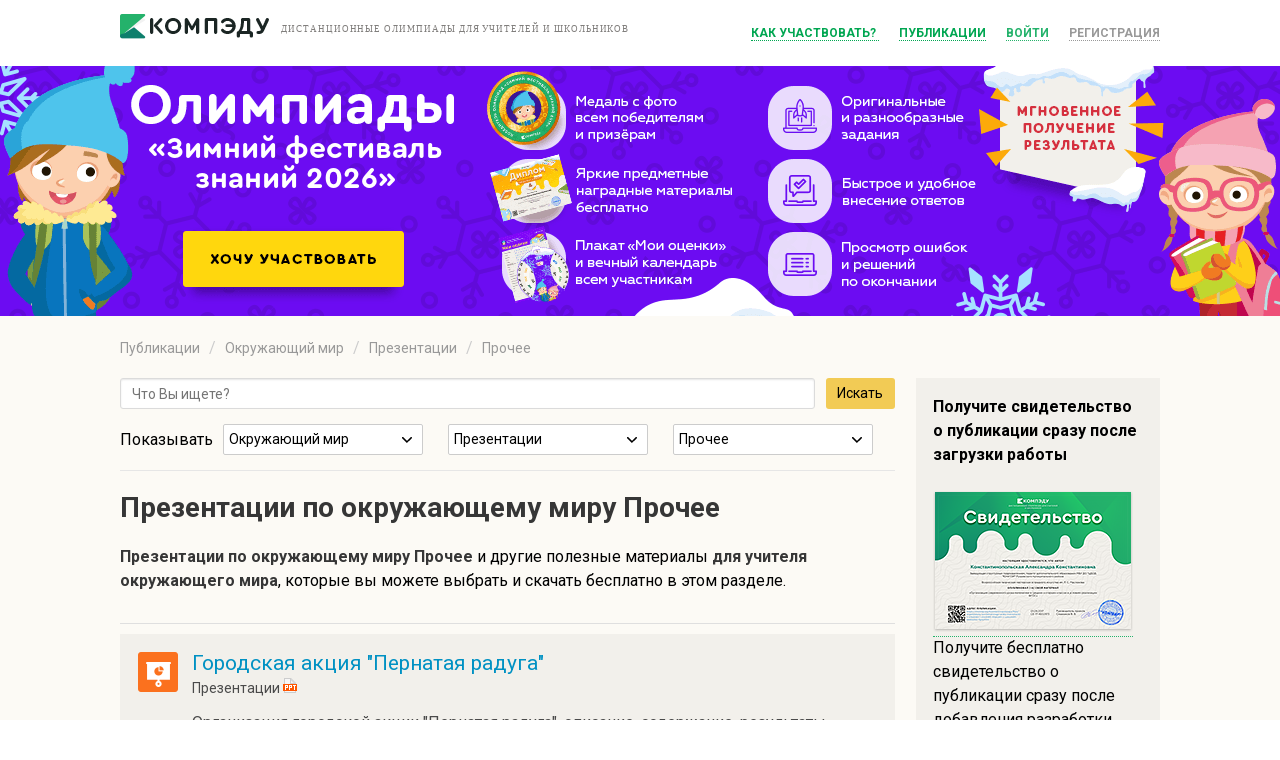

--- FILE ---
content_type: text/html; charset=UTF-8
request_url: https://compedu.ru/publication/okruzhayushchiy-mir/presentacii-3/13-prochee/
body_size: 7743
content:
<!DOCTYPE html>
<!--[if lt IE 7]>
<html class="no-js lt-ie9 lt-ie8 lt-ie7"> <![endif]-->
<!--[if IE 7]>
<html class="no-js lt-ie9 lt-ie8"> <![endif]-->
<!--[if IE 8]>
<html class="no-js lt-ie9"> <![endif]-->
<!--[if gt IE 8]><!-->
<html class="no-js"> <!--<![endif]-->
<head>
    <meta charset="utf-8">
    <meta http-equiv="X-UA-Compatible" content="IE=edge">
    <title>Презентации по окружающему миру Прочее</title>    <meta name="viewport" content="width=device-width">
    <meta name="apple-mobile-web-app-capable" content="yes"/>
    <meta name="keywords" content="Презентации, окружающему, миру, Прочее, разработки, уроки, учителю">
<meta name="description" content="Презентации по окружающему миру Прочее. Презентации по окружающему миру Прочее и другие полезные материалы для учителя окружающего мира, которые вы можете выбрать и скачать бесплатно в этом разделе.">    <link rel="manifest" href="/manifest.json">
<!--    <link rel="OneSignalSDKUpdaterWorker" href="/OneSignalSDKUpdaterWorker.js">-->
<!--    <link rel="OneSignalSDKWorker" href="/OneSignalSDKWorker.js">-->
<!--    <script src="https://cdn.onesignal.com/sdks/OneSignalSDK.js" async></script>-->
<!--    <script>-->
<!--        var OneSignal = window.OneSignal || [];-->
<!--        OneSignal.push(["init", {-->
<!--            appId: "8d02421c-d823-425d-bd87-f358ef9a5f8d",-->
<!--            autoRegister: true,-->
<!--            notifyButton: {-->
<!--                enable: false /* Set to false to hide */-->
<!--            }-->
<!--        }]);-->
<!--    </script>-->

    <script charset="UTF-8" src="//cdn.sendpulse.com/js/push/0c67a22df334795ba629763bd3267b4c_1.js" async></script>

    <link href="/css/magnific-popup.css" media="screen" rel="stylesheet" type="text/css">
<link href="/css/normalize.css" media="screen" rel="stylesheet" type="text/css">
<link href="/files/css/bulma.css" media="screen" rel="stylesheet" type="text/css">
<link href="/css/design.css" media="screen" rel="stylesheet" type="text/css">
<link href="/css/style.css?0712" media="screen" rel="stylesheet" type="text/css">
<link href="/favicon.ico" rel="shortcut icon" type="image/vnd.microsoft.icon">
<link href="/js/vendor/jGrowl/jquery.jgrowl.min.css" media="screen" rel="stylesheet" type="text/css">
<link href="/files/css/style.css?0202" media="screen" rel="stylesheet" type="text/css">
<link href="/files/js/perfectScrollbar/perfect-scrollbar.css" media="screen" rel="stylesheet" type="text/css">    <script type="text/javascript" src="/js/vendor/jquery-1.11.2.min.js"></script>
<script type="text/javascript" src="/js/vendor/modernizr-2.6.2.min.js"></script>
</head>
<body>
<!-- Google Tag Manager -->
<script>(function(w,d,s,l,i){w[l]=w[l]||[];w[l].push({'gtm.start':
        new Date().getTime(),event:'gtm.js'});var f=d.getElementsByTagName(s)[0],
        j=d.createElement(s),dl=l!='dataLayer'?'&l='+l:'';j.async=true;j.src=
        'https://www.googletagmanager.com/gtm.js?id='+i+dl;f.parentNode.insertBefore(j,f);
    })(window,document,'script','dataLayer','GTM-KTFHHG6');</script>
<!-- End Google Tag Manager --><!--[if lt IE 7]>
<p class="browsehappy">You are using an <strong>outdated</strong> browser. Please <a href="http://browsehappy.com/">upgrade
    your browser</a> to improve your experience.</p>
<![endif]-->

<div class="page">
    <div class="header">
        <div class="wrapper">
            <div class="logo">
                <a href="/" class="logo__link"><img style="margin: 0;" src="/img/logo.png"/></a>
                <span class="logo__slogan"><span class="header__slogan">ДИСТАНЦИОННЫЕ ОЛИМПИАДЫ ДЛЯ УЧИТЕЛЕЙ И ШКОЛЬНИКОВ</span></span>
            </div>
            <div class="info-box">
    <a data-fancybox="" data-type="iframe" data-src="/resources/how-to-use-video.html" href="javascript:;" class="info-box__profile">
        Как участвовать?
    </a>
    <a href="/publication/" class="info-box__profile">Публикации</a>
    <a href="/api/auth-form" class="info-box__login ajax-login">Войти</a>
    <a href="/api/auth-form" class="info-box__registration ajax-login">Регистрация</a>
</div>        </div>
    </div>
    <div class="block_top">
        <div class="block_top__content">
            <link rel="stylesheet" href="/events/20191zc/top_header.css">

<div style="line-height: initial" class="event-name">«Зимний фестиваль знаний 2026»</div>


<style>
    /*.block_top__content .inner_title {*/
    /*    padding: 0;*/
    /*    margin: auto;*/
    /*    box-sizing: border-box;*/
    /*    position: relative;*/
    /*    width: 1040px;*/
    /*}*/


</style>


<div class="inner_title">
            <a href="/api/auth-form" class="ajax-login "><div class="back" style="background-image: url(/events/20191zc/img/top_header.png);"></div></a>
    </div>

        </div>
    </div>
    <div class="container">
        <div class="wrapper">
            <div class="middle uroki">
                                                
    <div class="breadcrumb_items">
        <ol class="breadcrumb">
                                        <li>                                                <a href="/publication/">Публикации</a>&nbsp;
                                                        </li>
                            <li>                                                <a href="/publication/okruzhayushchiy-mir/">Окружающий мир</a>&nbsp;
                                                        </li>
                            <li>                                                <a href="/publication/okruzhayushchiy-mir/presentacii-3/">Презентации</a>&nbsp;
                                                        </li>
                            <li>                                                <a href="/publication/okruzhayushchiy-mir/13-prochee/">Прочее</a>&nbsp;
                                                        </li>
                    </ol>
    </div>

<div class="container">
    <div class="columns desktop">
        <div class="column is-three-quarter">
            <div id="center">
                <form action="/publication/search/" method="get">
                    <div class="control is-horizontal">
                        <div class="control is-grouped">

                            <p class="control is-expanded">
                                <input type="text" name="search" class="input" placeholder="Что Вы ищете?"></p>
                            <p class="control">
                                <button type="submit" class="button is-info">
                                    Искать
                                </button>
                            </p>

                        </div>
                    </div>
                </form>
                <div class="head block row v-center">

                    <p>Показывать</p>

                    <div class="select-wrp">
                        <div class="custom_select">
    <div id="current_option_class" class="current_option" data-value="">
        <span>
                            Окружающий мир            
        </span>
        <b><img src="/files/images/ar_down.svg"></b>
    </div>
    <ul id="custom_options_class" class="perfect-scroll custom_options">
        <li data-value="0">
            <a href="/publication/presentacii-3/13-prochee/" data-method="put" data-remote="true"
               data-disable-with="Загрузка...">Все категории</a></li>

                    <li data-value="23"
                            ><a href="/publication/doshkolnoeObrazovanie/presentacii-3/13-prochee/" data-method="put" data-remote="true"
                data-disable-with="Загрузка...">Дошкольное образование</a></li>

                    <li data-value="17"
                            ><a href="/publication/nachalniyeKlassi/presentacii-3/13-prochee/" data-method="put" data-remote="true"
                data-disable-with="Загрузка...">Начальные классы</a></li>

                    <li data-value="1"
                            ><a href="/publication/informatika/presentacii-3/13-prochee/" data-method="put" data-remote="true"
                data-disable-with="Загрузка...">Информатика</a></li>

                    <li data-value="2"
                            ><a href="/publication/matematika/presentacii-3/13-prochee/" data-method="put" data-remote="true"
                data-disable-with="Загрузка...">Математика</a></li>

                    <li data-value="33"
                            ><a href="/publication/algebra/presentacii-3/13-prochee/" data-method="put" data-remote="true"
                data-disable-with="Загрузка...">Алгебра</a></li>

                    <li data-value="34"
                            ><a href="/publication/geometria/presentacii-3/13-prochee/" data-method="put" data-remote="true"
                data-disable-with="Загрузка...">Геометрия</a></li>

                    <li data-value="3"
                            ><a href="/publication/himiya/presentacii-3/13-prochee/" data-method="put" data-remote="true"
                data-disable-with="Загрузка...">Химия</a></li>

                    <li data-value="4"
                            ><a href="/publication/fizika/presentacii-3/13-prochee/" data-method="put" data-remote="true"
                data-disable-with="Загрузка...">Физика</a></li>

                    <li data-value="5"
                            ><a href="/publication/russkiyYazik/presentacii-3/13-prochee/" data-method="put" data-remote="true"
                data-disable-with="Загрузка...">Русский язык</a></li>

                    <li data-value="6"
                            ><a href="/publication/english/presentacii-3/13-prochee/" data-method="put" data-remote="true"
                data-disable-with="Загрузка...">Английский язык</a></li>

                    <li data-value="19"
                            ><a href="/publication/nemeckiy/presentacii-3/13-prochee/" data-method="put" data-remote="true"
                data-disable-with="Загрузка...">Немецкий язык</a></li>

                    <li data-value="47"
                            ><a href="/publication/francuzskiy-yazyk/presentacii-3/13-prochee/" data-method="put" data-remote="true"
                data-disable-with="Загрузка...">Французский язык</a></li>

                    <li data-value="7"
                            ><a href="/publication/history/presentacii-3/13-prochee/" data-method="put" data-remote="true"
                data-disable-with="Загрузка...">История</a></li>

                    <li data-value="8"
                            ><a href="/publication/biologia/presentacii-3/13-prochee/" data-method="put" data-remote="true"
                data-disable-with="Загрузка...">Биология</a></li>

                    <li data-value="36"
                            ><a href="/publication/vsemirnaya-istoriya/presentacii-3/13-prochee/" data-method="put" data-remote="true"
                data-disable-with="Загрузка...">Всемирная история</a></li>

                    <li data-value="37"
                            ><a href="/publication/vseobshchaya-istoriya/presentacii-3/13-prochee/" data-method="put" data-remote="true"
                data-disable-with="Загрузка...">Всеобщая история</a></li>

                    <li data-value="38"
                            ><a href="/publication/istoriya-rossii/presentacii-3/13-prochee/" data-method="put" data-remote="true"
                data-disable-with="Загрузка...">История России</a></li>

                    <li data-value="39"
                            ><a href="/publication/pravo/presentacii-3/13-prochee/" data-method="put" data-remote="true"
                data-disable-with="Загрузка...">Право</a></li>

                    <li data-value="9"
                            ><a href="/publication/obschestvoznanie/presentacii-3/13-prochee/" data-method="put" data-remote="true"
                data-disable-with="Загрузка...">Обществознание</a></li>

                    <li data-value="10"
                            ><a href="/publication/literatura/presentacii-3/13-prochee/" data-method="put" data-remote="true"
                data-disable-with="Загрузка...">Литература</a></li>

                    <li data-value="11"
                            ><a href="/publication/geografiya/presentacii-3/13-prochee/" data-method="put" data-remote="true"
                data-disable-with="Загрузка...">География</a></li>

                    <li data-value="12"
                            ><a href="/publication/muzika/presentacii-3/13-prochee/" data-method="put" data-remote="true"
                data-disable-with="Загрузка...">Музыка</a></li>

                    <li data-value="13"
                            ><a href="/publication/tehnologiya/presentacii-3/13-prochee/" data-method="put" data-remote="true"
                data-disable-with="Загрузка...">Технология девочки</a></li>

                    <li data-value="31"
                            ><a href="/publication/tehnologiyaMalchiki/presentacii-3/13-prochee/" data-method="put" data-remote="true"
                data-disable-with="Загрузка...">Технология мальчики</a></li>

                    <li data-value="41"
                            ><a href="/publication/tehnologiya/presentacii-3/13-prochee/" data-method="put" data-remote="true"
                data-disable-with="Загрузка...">Труд (технология)</a></li>

                    <li data-value="14"
                            ><a href="/publication/fizkultura/presentacii-3/13-prochee/" data-method="put" data-remote="true"
                data-disable-with="Загрузка...">Физкультура</a></li>

                    <li data-value="15"
                            ><a href="/publication/izo/presentacii-3/13-prochee/" data-method="put" data-remote="true"
                data-disable-with="Загрузка...">ИЗО</a></li>

                    <li data-value="40"
                 class="active"             ><a href="/publication/okruzhayushchiy-mir/presentacii-3/13-prochee/" data-method="put" data-remote="true"
                data-disable-with="Загрузка...">Окружающий мир</a></li>

                    <li data-value="44"
                            ><a href="/publication/iskusstvo/presentacii-3/13-prochee/" data-method="put" data-remote="true"
                data-disable-with="Загрузка...">Искуcство</a></li>

                    <li data-value="16"
                            ><a href="/publication/obzh/presentacii-3/13-prochee/" data-method="put" data-remote="true"
                data-disable-with="Загрузка...">ОБЗР (ОБЖ)</a></li>

                    <li data-value="18"
                            ><a href="/publication/vneurochka/presentacii-3/13-prochee/" data-method="put" data-remote="true"
                data-disable-with="Загрузка...">Внеурочка</a></li>

                    <li data-value="20"
                            ><a href="/publication/astronomiya/presentacii-3/13-prochee/" data-method="put" data-remote="true"
                data-disable-with="Загрузка...">Астрономия</a></li>

                    <li data-value="22"
                            ><a href="/publication/directoru/presentacii-3/13-prochee/" data-method="put" data-remote="true"
                data-disable-with="Загрузка...">Директору</a></li>

                    <li data-value="24"
                            ><a href="/publication/zavuchu/presentacii-3/13-prochee/" data-method="put" data-remote="true"
                data-disable-with="Загрузка...">Завучу</a></li>

                    <li data-value="25"
                            ><a href="/publication/klassnomuRukovoditeliu/presentacii-3/13-prochee/" data-method="put" data-remote="true"
                data-disable-with="Загрузка...">Классному руководителю</a></li>

                    <li data-value="26"
                            ><a href="/publication/corect/presentacii-3/13-prochee/" data-method="put" data-remote="true"
                data-disable-with="Загрузка...">Коррекционная школа</a></li>

                    <li data-value="27"
                            ><a href="/publication/logopediya/presentacii-3/13-prochee/" data-method="put" data-remote="true"
                data-disable-with="Загрузка...">Логопедия</a></li>

                    <li data-value="28"
                            ><a href="/publication/ork/presentacii-3/13-prochee/" data-method="put" data-remote="true"
                data-disable-with="Загрузка...">ОРК</a></li>

                    <li data-value="30"
                            ><a href="/publication/psihologu/presentacii-3/13-prochee/" data-method="put" data-remote="true"
                data-disable-with="Загрузка...">Психологу</a></li>

                    <li data-value="32"
                            ><a href="/publication/mhk/presentacii-3/13-prochee/" data-method="put" data-remote="true"
                data-disable-with="Загрузка...">МХК</a></li>

                    <li data-value="21"
                            ><a href="/publication/vsemUchitelam/presentacii-3/13-prochee/" data-method="put" data-remote="true"
                data-disable-with="Загрузка...">Всем учителям</a></li>

                    <li data-value="29"
                            ><a href="/publication/prochee/presentacii-3/13-prochee/" data-method="put" data-remote="true"
                data-disable-with="Загрузка...">Прочее</a></li>

                    <li data-value="35"
                            ><a href="/publication/estestvoznanie/presentacii-3/13-prochee/" data-method="put" data-remote="true"
                data-disable-with="Загрузка...">Естествознание</a></li>

                    <li data-value="42"
                            ><a href="/publication/ekonomika/presentacii-3/13-prochee/" data-method="put" data-remote="true"
                data-disable-with="Загрузка...">Экономика</a></li>

                    <li data-value="43"
                            ><a href="/publication/ekologiya/presentacii-3/13-prochee/" data-method="put" data-remote="true"
                data-disable-with="Загрузка...">Экология</a></li>

                    <li data-value="45"
                            ><a href="/publication/finansovaya-gramotnost/presentacii-3/13-prochee/" data-method="put" data-remote="true"
                data-disable-with="Загрузка...">Финансовая грамотность</a></li>

                    <li data-value="46"
                            ><a href="/publication/orkise/presentacii-3/13-prochee/" data-method="put" data-remote="true"
                data-disable-with="Загрузка...">ОРКиСЭ</a></li>

            </ul>
</div>
                    </div>
                    <div class="select-wrp">
                        <div class="custom_select">
    <div id="current_option_class" class="current_option" data-value="">
        <span>
                            Презентации            
        </span>
        <b><img src="/files/images/ar_down.svg"></b>
    </div>
    <ul id="custom_options_class" class="perfect-scroll custom_options">
        <li data-value="0">
            <a href="/publication/okruzhayushchiy-mir/13-prochee/" data-method="put" data-remote="true"
               data-disable-with="Загрузка...">Все разработки</a></li>

                    <li data-value="1"
                            ><a href="/publication/okruzhayushchiy-mir/uroki-1/13-prochee/" data-method="put" data-remote="true"
                data-disable-with="Загрузка...">Уроки</a></li>

                    <li data-value="2"
                            ><a href="/publication/okruzhayushchiy-mir/test-2/13-prochee/" data-method="put" data-remote="true"
                data-disable-with="Загрузка...">Тесты</a></li>

                    <li data-value="3"
                 class="active"             ><a href="/publication/okruzhayushchiy-mir/presentacii-3/13-prochee/" data-method="put" data-remote="true"
                data-disable-with="Загрузка...">Презентации</a></li>

                    <li data-value="4"
                            ><a href="/publication/okruzhayushchiy-mir/planirovanie-4/13-prochee/" data-method="put" data-remote="true"
                data-disable-with="Загрузка...">Планирование</a></li>

                    <li data-value="5"
                            ><a href="/publication/okruzhayushchiy-mir/meropriyatia-5/13-prochee/" data-method="put" data-remote="true"
                data-disable-with="Загрузка...">Мероприятия</a></li>

                    <li data-value="6"
                            ><a href="/publication/okruzhayushchiy-mir/videouroki-6/13-prochee/" data-method="put" data-remote="true"
                data-disable-with="Загрузка...">Видеоуроки</a></li>

                    <li data-value="7"
                            ><a href="/publication/okruzhayushchiy-mir/cabinet-7/13-prochee/" data-method="put" data-remote="true"
                data-disable-with="Загрузка...">Кабинет</a></li>

                    <li data-value="8"
                            ><a href="/publication/okruzhayushchiy-mir/ege-8/13-prochee/" data-method="put" data-remote="true"
                data-disable-with="Загрузка...">Подготовка к ЕГЭ</a></li>

                    <li data-value="9"
                            ><a href="/publication/okruzhayushchiy-mir/verification-9/13-prochee/" data-method="put" data-remote="true"
                data-disable-with="Загрузка...">Проверочные работы</a></li>

                    <li data-value="10"
                            ><a href="/publication/okruzhayushchiy-mir/workshops-10/13-prochee/" data-method="put" data-remote="true"
                data-disable-with="Загрузка...">Практикумы</a></li>

                    <li data-value="11"
                            ><a href="/publication/okruzhayushchiy-mir/oge-11/13-prochee/" data-method="put" data-remote="true"
                data-disable-with="Загрузка...">Подготовка к ОГЭ</a></li>

                    <li data-value="13"
                            ><a href="/publication/okruzhayushchiy-mir/facultativ-13/13-prochee/" data-method="put" data-remote="true"
                data-disable-with="Загрузка...">Факультативы</a></li>

                    <li data-value="14"
                            ><a href="/publication/okruzhayushchiy-mir/klassniy-14/13-prochee/" data-method="put" data-remote="true"
                data-disable-with="Загрузка...">Классные часы</a></li>

                    <li data-value="12"
                            ><a href="/publication/okruzhayushchiy-mir/raznoe-12/13-prochee/" data-method="put" data-remote="true"
                data-disable-with="Загрузка...">Разное</a></li>

            </ul>
</div>
                    </div>
                    <div class="select-wrp">
                        <div class="custom_select">
    <div id="current_option_class" class="current_option" data-value="">
        <span>
                            Прочее                            
        </span>
        <b><img src="/files/images/ar_down.svg"></b>
    </div>
    <ul id="custom_options_class" class="perfect-scroll custom_options">
        <li data-value="0">
            <a href="/publication/okruzhayushchiy-mir/presentacii-3/" data-method="put" data-remote="true"
               data-disable-with="Загрузка...">Все классы</a></li>

                    <li data-value="12"
                            ><a href="/publication/okruzhayushchiy-mir/presentacii-3/12-preschool/" data-method="put" data-remote="true"
                data-disable-with="Загрузка...">Дошкольникам</a></li>

                    <li data-value="1"
                            ><a href="/publication/okruzhayushchiy-mir/presentacii-3/1-class/" data-method="put" data-remote="true"
                data-disable-with="Загрузка...">1 класс</a></li>

                    <li data-value="2"
                            ><a href="/publication/okruzhayushchiy-mir/presentacii-3/2-class/" data-method="put" data-remote="true"
                data-disable-with="Загрузка...">2 класс</a></li>

                    <li data-value="3"
                            ><a href="/publication/okruzhayushchiy-mir/presentacii-3/3-class/" data-method="put" data-remote="true"
                data-disable-with="Загрузка...">3 класс</a></li>

                    <li data-value="4"
                            ><a href="/publication/okruzhayushchiy-mir/presentacii-3/4-class/" data-method="put" data-remote="true"
                data-disable-with="Загрузка...">4 класс</a></li>

                    <li data-value="5"
                            ><a href="/publication/okruzhayushchiy-mir/presentacii-3/5-class/" data-method="put" data-remote="true"
                data-disable-with="Загрузка...">5 класс</a></li>

                    <li data-value="6"
                            ><a href="/publication/okruzhayushchiy-mir/presentacii-3/6-class/" data-method="put" data-remote="true"
                data-disable-with="Загрузка...">6 класс</a></li>

                    <li data-value="7"
                            ><a href="/publication/okruzhayushchiy-mir/presentacii-3/7-class/" data-method="put" data-remote="true"
                data-disable-with="Загрузка...">7 класс</a></li>

                    <li data-value="8"
                            ><a href="/publication/okruzhayushchiy-mir/presentacii-3/8-class/" data-method="put" data-remote="true"
                data-disable-with="Загрузка...">8 класс</a></li>

                    <li data-value="9"
                            ><a href="/publication/okruzhayushchiy-mir/presentacii-3/9-class/" data-method="put" data-remote="true"
                data-disable-with="Загрузка...">9 класс</a></li>

                    <li data-value="10"
                            ><a href="/publication/okruzhayushchiy-mir/presentacii-3/10-class/" data-method="put" data-remote="true"
                data-disable-with="Загрузка...">10 класс</a></li>

                    <li data-value="11"
                            ><a href="/publication/okruzhayushchiy-mir/presentacii-3/11-class/" data-method="put" data-remote="true"
                data-disable-with="Загрузка...">11 класс</a></li>

                    <li data-value="14"
                            ><a href="/publication/okruzhayushchiy-mir/presentacii-3/suz/" data-method="put" data-remote="true"
                data-disable-with="Загрузка...">СУЗ</a></li>

                    <li data-value="15"
                            ><a href="/publication/okruzhayushchiy-mir/presentacii-3/vuz/" data-method="put" data-remote="true"
                data-disable-with="Загрузка...">ВУЗ</a></li>

                    <li data-value="13"
                 class="active"             ><a href="/publication/okruzhayushchiy-mir/presentacii-3/13-prochee/" data-method="put" data-remote="true"
                data-disable-with="Загрузка...">Прочее</a></li>

            </ul>
</div>
                    </div>

                </div>
                
                    <div class="row about">
                        <h1 class="title is-3">
                            Презентации по окружающему миру Прочее                        </h1>
                        

                                                <p>
                            <strong>Презентации по окружающему миру Прочее</strong> и другие 
                        полезные материалы <strong>для учителя окружающего мира</strong>, которые вы можете выбрать и скачать бесплатно в этом разделе.                        </p>
                    </div>
                                                                
                
                    
                                                                                                                                                    
                        <div class="box">
    <article class="media">
        <div class="media-left">
            <figure class="image is-40x40">
                                    <img src="/files/images/ico/type/presentacii-3.png" alt="">
                            </figure>
        </div>
        <div class="media-content">
            <div class="content">

                <h3 class="title is-4"><a href="/publication/gorodskaia-aktsiia-pernataia-raduga.html">
                        Городская акция "Пернатая радуга"</a>
                </h3>
                <p class="subtitle is-6">Презентации <img src="/files/images/ico/file/ppt.png" alt=""></p>
                <div>Организация городской акции &quot;Пернатая радуга&quot;, описание, содержание, результаты.</div>
            </div>
            <nav class="level">
                <div class="level-left" style="align-items: flex-start; flex-shrink: 1;">

                        <small>11.02.2025</small>, Себелева Ирина Анатольевна                                    </div>
                <div class="level-right">
                    <span class="level-item">
                        <img src="/files/images/ico/viewed.svg" alt="">
                        <span class="icon is-small"> 310</span>
                    </span>
                    <span class="level-item ">
                            <img src="/files/images/ico/download.svg" alt="">
                            <span class="icon is-small"> 87</span>
                    </span>
                </div>

            </nav>
        </div>
    </article>
</div>

                                                                                                                                                    
                        <div class="box">
    <article class="media">
        <div class="media-left">
            <figure class="image is-40x40">
                                    <img src="/files/images/ico/type/presentacii-3.png" alt="">
                            </figure>
        </div>
        <div class="media-content">
            <div class="content">

                <h3 class="title is-4"><a href="/publication/uchebnoe-zaniatie-ekzoticheskie-ptitsy.html">
                        Учебное занятие " Экзотические птицы"</a>
                </h3>
                <p class="subtitle is-6">Презентации <img src="/files/images/ico/file/pptx.png" alt=""></p>
                <div>Учебное занятие &quot;Экзотические птицы&quot;. На каждом слайде загадана птица, чтобы её отгадать нужно выполнить зашифрованное задание.</div>
            </div>
            <nav class="level">
                <div class="level-left" style="align-items: flex-start; flex-shrink: 1;">

                        <small>19.05.2022</small>, Гафаятова Зоя Асхатовна                                    </div>
                <div class="level-right">
                    <span class="level-item">
                        <img src="/files/images/ico/viewed.svg" alt="">
                        <span class="icon is-small"> 702</span>
                    </span>
                    <span class="level-item ">
                            <img src="/files/images/ico/download.svg" alt="">
                            <span class="icon is-small"> 194</span>
                    </span>
                </div>

            </nav>
        </div>
    </article>
</div>

                                                                                                                                    <div class="results__item relared__item">
        <div class="results__middle-cell">

            <div class="results__title pay">Олимпиады: Окружающий мир 1 - 4 классы</div>

        </div>
        <div class="results__last-cell">
            <a href="/request?olympiad=137">
                <button class="results__results-button pay loading_button">Перейти</button>
            </a>
        </div>
    </div>
                                                                                
                        <div class="box">
    <article class="media">
        <div class="media-left">
            <figure class="image is-40x40">
                                    <img src="/files/images/ico/type/presentacii-3.png" alt="">
                            </figure>
        </div>
        <div class="media-content">
            <div class="content">

                <h3 class="title is-4"><a href="/publication/opyt-ispolzovaniia-differentsirovannogo-podkhoda-obucheniia-na-urokakh-okruzhaiu.html">
                        Опыт использования дифференцированного подхода обучения на уроках окружающего мира</a>
                </h3>
                <p class="subtitle is-6">Презентации <img src="/files/images/ico/file/pptx.png" alt=""></p>
                <div>Опыт использования дифференцированного подхода обучения на уроках окружающего мира</div>
            </div>
            <nav class="level">
                <div class="level-left" style="align-items: flex-start; flex-shrink: 1;">

                        <small>15.10.2019</small>, Лизункова Юлия Ивановна                                    </div>
                <div class="level-right">
                    <span class="level-item">
                        <img src="/files/images/ico/viewed.svg" alt="">
                        <span class="icon is-small"> 1294</span>
                    </span>
                    <span class="level-item ">
                            <img src="/files/images/ico/download.svg" alt="">
                            <span class="icon is-small"> 253</span>
                    </span>
                </div>

            </nav>
        </div>
    </article>
</div>

                                                    <div class="has-text-right">
                                            <a href="/api/auth-form" class="info-box__login ajax-login">
                            <button type="submit" class="add-request__submit">Опубликовать урок и получить свидетельство</button>
                        </a>
                                    </div>
                
            </div>

            
<div class="pager">
    </div>        </div>
        <div class="column is-one-quarter">
            <div class="box">
                <h2>Получите свидетельство о публикации сразу после загрузки работы</h2><br>
                                    <a href="/api/auth-form" class="info-box__login ajax-login"><img border="0" src="/files/awards/ce_svidetelstvo_mini.png" alt=""></a>
                                <br>
                <p>Получите бесплатно свидетельство о публикации сразу после добавления разработки</p>
                <br>
                <div class="has-text-centered">
                                            <a href="/api/auth-form" class="info-box__login ajax-login">
                            <button type="submit" class="add-request__submit" data-disable-with="Отправка...">Добавить файл</button>
                        </a>
                                    </div>
            </div>
            <div class="promo_items">
    <div class="box">
        <h2>
            Олимпиады «Зимний фестиваль знаний 2026»        </h2>
        <div class="banner__image">
            <a style="width: 100%;" target="_blank" href="/award/listovka/8" class="banner__show-more"><img src="/events/20191zc/promo/ce_listovka-mini.png"></a>
        </div>
        <a target="_blank" href="/award/listovka/8" class="banner__show-more">Скачать листовку</a>
    </div>
    <div class="box">
        <h2>Комплекты учителю</h2>
        <br>
        <div class="h-center">
            <a class="href" target="_blank" href="https://videouroki.net/catalog/?utm_source=intolimp&amp;utm_medium=banner&amp;utm_campaign=vr2&amp;utm_content=catalog&amp;utm_term=img">
                <img border="0" src="https://videouroki.net/videouroki/images/dvd/dvd_shelf.png" alt="">
            </a>
        </div>
        <br>
        <p>Качественные видеоуроки, тесты и практикумы для вашей удобной работы</p>
        <a target="_blank" href="https://videouroki.net/catalog/?utm_source=intolimp&amp;utm_medium=banner&amp;utm_campaign=vr2&amp;utm_content=catalog&amp;utm_term=podrobnee">Подробнее</a>
    </div>
    <div class="box">
        <h2>Вебинары для учителей</h2>
        <br>
        <div class="h-center">
            <a class="href" target="_blank" href="https://videouroki.net/webinar/?utm_source=intolimp&amp;utm_medium=banner&amp;utm_campaign=vr3&amp;utm_content=tvebinars&amp;utm_term=img">
                <img border="0" src="https://videouroki.net/videouroki/images/aside/svidetelstvo1.png" alt="">
            </a>
        </div>
        <br>
        <p>Бесплатное участие и возможность получить свидетельство об участии в вебинаре.</p>
        <br>
        <a target="_blank" href="https://videouroki.net/webinar/?utm_source=intolimp&amp;utm_medium=banner&amp;utm_campaign=vr3&amp;utm_content=tvebinars&amp;utm_term=podrobnee">Подробнее</a>
    </div>
</div>
        </div>
    </div>

    <!-- .content-->
</div>
<!-- .container-->


            </div>
        </div>
        <div class="footer">
            <div class="wrapper">
                <div class="footer-menu">
    <div class="footer-menu__item">
        <a href="/meropriatia" class="footer-menu__link">
            Мероприятия
        </a>
    </div>
    <div class="footer-menu__item">
        <a href="/request" class="footer-menu__link">
            Подать заявку
        </a>
    </div>
    <div class="footer-menu__item">
        <a href="/my-requests" class="footer-menu__link">
            Мои заявки
        </a>
    </div>
    <div class="footer-menu__item">
        <a href="/meropriatia/zadania" class="footer-menu__link">
            Скачать задания
        </a>
    </div>
    <div class="footer-menu__item">
        <a href="/answers" class="footer-menu__link">
            Ввести ответы
        </a>
    </div>
<!--    <div class="footer-menu__item">
        <a href="/gifts" class="footer-menu__link">
            Мои подарки
        </a>
    </div>-->
    <div class="footer-menu__item">
        <a href="/results" class="footer-menu__link">
            Результаты и награды
        </a>
    </div>
    <div class="footer-menu__item">
        <a href="/publication/" class="footer-menu__link">
            Уроки
        </a>
    </div>
</div>
<div class="footer-info">
    <a href="/feedback" class="footer-info__link">Обратная связь</a>
    <a class="footer-info__link" data-fancybox data-type="iframe" data-src="//compedu.ru/resources/soglashenie.html" target="_blank" href="//compedu.ru/resources/soglashenie.html">Пользовательское
        соглашение</a>
    <a class="footer-info__link" data-fancybox data-type="iframe" data-src="//compedu.ru/resources/privacy.html" target="_blank" href="//compedu.ru/resources/privacy
    .html">Политика
        конфиденциальности</a>
    <a class="footer-info__link" data-fancybox data-type="iframe" data-src="/resources/oferta.html" target="_blank" href="/resources/oferta.html">Договор оферта</a>
    <a class="footer-info__link" data-fancybox data-type="iframe" data-src="/resources/pravila_oplaty.html" target="_blank" href="/resources/pravila_oplaty.html">Правила оплаты и возвратов</a>
</div>
<div class="footer-desc">
    <div class="footter_flex-container">
    <div style="flex-grow: 6">
        <p class="footer-desc__line">
            © 2014 – 2026, Общество с ограниченной ответственностью "КОМПЭДУ"<br>
            Свидетельство выдано Администрацией Ленинского района г. Могилева 19.06.2013<br>
            212030, РБ,  г. Могилев ул. Ленинская д. 63 оф. 503<br>
            УНП 790867878,  ОКПО 300728017000<br>
            Банк: ОАО «Приорбанк» ЦБУ 300 БИК PJCBBY2X г. Могилев ул. Первомайская, д. 63<br>
        </p>
    </div>
    <div style="flex-grow: 6">
        <img src="/img/payment-logos.png" alt="Способы оплаты">
        <p class="footer-desc__line">
            Время приёма заявок - круглосуточно. Режим работы офиса: 8:00 - 17:00<br>
            Служба поддержки <a href="/cdn-cgi/l/email-protection" class="__cf_email__" data-cfemail="89f9fbe6ece2fdc9eae6e4f9ecedfca7fbfc">[email&#160;protected]</a><br>
            Телефон: +375 29 225 71 36<br>
        </p>
    </div>
</div>

<style>
    .footter_flex-container {
        display: flex;
        align-items: stretch;
        background-color: #f1f1f1;
    }

    .footter_flex-container > div {
        margin-right: 10px;
    }

    .footter_flex-container img {
        margin: 0px;
    }
</style></div>
<link href="/resources/fancybox/jquery.fancybox.min.css" media="screen" rel="stylesheet" type="text/css">
<link href="/css/magnific-popup.css" media="screen" rel="stylesheet" type="text/css">
<link href="/css/normalize.css" media="screen" rel="stylesheet" type="text/css">
<link href="/files/css/bulma.css" media="screen" rel="stylesheet" type="text/css">
<link href="/css/design.css" media="screen" rel="stylesheet" type="text/css">
<link href="/css/style.css?0712" media="screen" rel="stylesheet" type="text/css">
<link href="/favicon.ico" rel="shortcut icon" type="image/vnd.microsoft.icon">
<link href="/js/vendor/jGrowl/jquery.jgrowl.min.css" media="screen" rel="stylesheet" type="text/css">
<link href="/files/css/style.css?0202" media="screen" rel="stylesheet" type="text/css">
<link href="/files/js/perfectScrollbar/perfect-scrollbar.css" media="screen" rel="stylesheet" type="text/css">            </div>
        </div>
    </div>
    <div class="wrapper">
        <div class="scroller" id="scroller"></div>
    </div>

</div>

<script data-cfasync="false" src="/cdn-cgi/scripts/5c5dd728/cloudflare-static/email-decode.min.js"></script><script type="text/javascript" src="/resources/fancybox/jquery.fancybox.min.js"></script>
<script type="text/javascript" src="/js/plugins.js"></script>
<script type="text/javascript" src="/js/main.js"></script>
<script type="text/javascript" src="/js/jquery.magnific-popup.min.js"></script>
<script type="text/javascript" src="/js/jquery.form.validation.js"></script>
<script type="text/javascript" src="/js/vendor/rails.js"></script>
<script type="text/javascript" src="/files/js/files.js"></script>
<script type="text/javascript" src="/js/vendor/jGrowl/jquery.jgrowl.min.js"></script>
<script type="text/javascript" src="/files/js/notify/notify.min.js"></script>
<script type="text/javascript" src="/files/js/notify/notify-metro.js"></script>
<script type="text/javascript" src="/files/js/perfectScrollbar/perfect-scrollbar.jquery.min.js"></script><script type="text/javascript">
    $(document).ready(function () {
        $('.info-box__login, .info-box__registration, .send').magnificPopup({
            type: 'inline',
            midClick: true
        });
        $('.ajax-login').magnificPopup({
            type: 'ajax'
        });

    });

</script>

<script defer src="https://static.cloudflareinsights.com/beacon.min.js/vcd15cbe7772f49c399c6a5babf22c1241717689176015" integrity="sha512-ZpsOmlRQV6y907TI0dKBHq9Md29nnaEIPlkf84rnaERnq6zvWvPUqr2ft8M1aS28oN72PdrCzSjY4U6VaAw1EQ==" data-cf-beacon='{"version":"2024.11.0","token":"24c9ec9971304823b7acc3d744574aff","r":1,"server_timing":{"name":{"cfCacheStatus":true,"cfEdge":true,"cfExtPri":true,"cfL4":true,"cfOrigin":true,"cfSpeedBrain":true},"location_startswith":null}}' crossorigin="anonymous"></script>
</body>
</html>


--- FILE ---
content_type: text/css
request_url: https://compedu.ru/css/design.css
body_size: 10041
content:
@import url('https://fonts.googleapis.com/css?family=Roboto:400,700');

.button-request, .return-button, .next-button {
    transition: all 100ms ease-out
}

html {
    margin: 0 !important;
    overflow: visible !important
}

body {
    background: #fcfaf5;
}

body:before {
    content: '';
    position: absolute;
    top: 0;
    left: 0;
    width: 209px;
    height: 750px
}

body:after {
    content: '';
    position: absolute;
    top: 0;
    right: 0;
    width: 210px;
    height: 758px;
    z-index: -999;
}

a {
    font-size: 14px;
    color: #0091c3;
    text-decoration: none;
}

a:hover {
    text-decoration: underline
}

.page {

    /*background: #fff;*/

}

.page:after {
    content: '';
    clear: both;
    display: block
}

.page-print {
    background: #fff;
}

.page-print:before, .page-print:after {
    display: none
}

.page-print .page {
    width: 785px
}

.page-print .content {
    padding: 0;
    position: relative
}

.page-print .footer {
    width: 745px;
    margin: auto;
    padding: 1px 0 10px
}

.page-print .nav-buttons {
    position: absolute;
    top: 0;
    right: 0
}

.page-print .title {
    padding-right: 150px;
    font-size: 25px
}

.print-table {
    border: 1px solid #cecece;
    padding: 10px;
    border-collapse: separate;
    width: 100%;
    margin-bottom: 20px;
}

.print-table .checkboxes {
    padding: 0;
    text-align: right
}

.print-table .answer-errors__info {
    margin: 0;
    padding: 0
}

.print-table .answer-errors__info td:first-child {
    padding-left: 0
}

.print-table .checkboxes__cell:hover .checkboxes__label {
    background: none
}

.print-table .checkboxes__label_pos_first {
    color: #000
}

.print-table .checkboxes__label {
    border: none;
    background: none;
    width: 31px;
    height: 30px;
    cursor: default;
    line-height: 30px;
}

.print-table .checkboxes__label:hover {
    color: #999
}

.print-table .checkboxes__label_type_green {
    background: #000 !important;
    color: #fff !important
}

.print-table .checkboxes__label_type_orange {
    background: #cecece !important;
    color: #fff !important
}

.print-table .checkboxes__label_type_red {
    background: url("../img/sprite.png") no-repeat -244px -177px !important;
    color: #000 !important
}

.print-answers {
    margin-bottom: 20px;
}

.print-answers .print-answers__item {
    display: inline-block;
    vertical-align: middle;
    margin-right: 20px;
    font: 12px/22px Arial
}

.print-answers .checkboxes__label {
    display: inline-block;
    border: none;
    background: none;
    width: 31px;
    height: 30px;
    margin-right: 10px;
    line-height: 30px
}

.print-answers .checkboxes__label_type_green {
    background: #000 !important;
    color: #fff !important
}

.print-answers .checkboxes__label_type_orange {
    background: #cecece !important;
    color: #fff !important
}

.print-answers .checkboxes__label_type_red {
    background: url("../img/sprite.png") no-repeat -244px -177px !important;
    color: #000 !important
}

.wrapper {
    padding: 0;
    margin: auto;
    box-sizing: border-box;
    position: relative;
    width: 1040px;
}

.block_top {
}

.block_top__content {
    position: relative;
    min-width: 1040px;
    margin: auto;
}

.header {
    background: #fff;
    padding: 14px 0;
}

.header:after {
    content: '';
    clear: both;
    display: block
}

.middle {
    width: 100%;
    padding-top: 20px;
    position: relative;
}

.middle:after {
    content: '';
    display: block;
    clear: both
}

.container {
    width: 100%;
    float: left
}

.content {
    padding: 0 185px 0 230px
}

.content_left_sidebar {
    padding: 0 0 0 230px
}

.left-sidebar {
    float: left;
    width: 200px;
    margin-left: -100%;
    position: relative
}

.right-sidebar {
    float: left;
    width: 170px;
    margin-left: -170px;
    position: relative
}

.logo {
    float: left;
    font-size: 0
}

.logo__link, .logo__slogan {
    display: inline-block;
    vertical-align: middle
}

.logo__slogan {
    margin-left: 12px
}

.info-box {
    float: right;
    font-size: 0;
    padding: 7px 0
}

.info-box_state_logged {
    padding: 0;
    margin: -14px -20px -14px -14px
}

.info-box__login {
    font: bold 12px 'Roboto', sans-serif;
    text-transform: uppercase;
    color: #24b26b;
    border-bottom: 1px dotted;
    text-decoration: none;
    vertical-align: middle;
    outline: 0;
    margin-right: 20px;
}

.info-box__login:hover {
    text-decoration: none
}

.info-box__registration {
    vertical-align: middle;
    font: bold 12px 'Roboto', sans-serif;
    text-transform: uppercase;
    color: #999;
    border-bottom: 1px dotted;
    text-decoration: none;
    outline: 0;
}

.info-box__registration:hover {
    text-decoration: none
}

.info-box__name {
    font: 12px/16px Arial, sans-serif;
    color: #000;
    display: inline-block;
    vertical-align: middle;
    margin-right: 20px
}

.info-box__ava {
    display: inline-block;
    vertical-align: middle;
    margin-right: 10px
}

.info-box__setting {
    display: inline-block;
    vertical-align: middle;
    background: url("../img/sprite.png") no-repeat -165px -59px;
    width: 56px;
    height: 56px;
    border-left: 1px solid #f2f2f2;
}

.info-box__setting:hover {
    background-position: -165px -116px
}

.info-box__logout {
    display: inline-block;
    vertical-align: middle;
    background: url("../img/sprite.png") no-repeat -222px -59px;
    width: 56px;
    height: 56px;
    border-left: 1px solid #f2f2f2;
}

.info-box__logout:hover {
    background-position: -222px -116px
}

.bx-prev, .bx-next {
    position: absolute;
    top: 50%;
    margin-top: -20px;
    width: 40px;
    height: 40px;
    background: url("../img/sprite.png") no-repeat;
    font-size: 0
}

.bx-prev {
    background-position: 0 -65px;
    left: 20px;
}

.bx-prev:hover {
    background-position: 0 -105px
}

.bx-next {
    background-position: -40px -65px;
    right: 20px;
}

.bx-next:hover {
    background-position: -40px -105px
}

.bx-pager {
    position: absolute;
    top: 0;
    left: 100%;
    margin-left: 10px
}

.bx-pager-item {
    display: block;
    margin-bottom: 10px
}

.bx-pager-link {
    display: block;
    width: 6px;
    height: 6px;
    background: transparent;
    -webkit-border-radius: 50%;
    -moz-border-radius: 50%;
    border-radius: 50%;
    border: 2px solid #cecece;
    font-size: 0
}

.bx-pager-link.active {
    border: 2px solid #999;
    background: #999
}

.bx-wrapper {
    position: relative;
    font-size: 0
}

.sidebar-menu {
    border-bottom: 2px solid #f2cb55;
    border-top: 2px solid #f2cb55;
    margin-bottom: 20px
}

.sidebar-menu__item {
    position: relative;
    padding: 12px 10px;
    border-top: 1px dashed #d9d7d2;
}

.sidebar-menu__item:hover {
    background: #f2f0eb
}

.sidebar-menu__item:first-child {
    border-top: none
}

.sidebar-menu__link {
    color: #000;
    font: bold 15px 'Roboto', sans-serif;
    text-decoration: none;
}

.sidebar-menu__link:hover {
    text-decoration: none
}

.sidebar-menu__link:after {
    content: '';
    position: absolute;
    top: 0;
    bottom: 0;
    left: 0;
    right: 0
}

.sidebar-menu__link_color_red {
    color: #b32447
}

.sidebar-menu__link_color_green {
    color: #b22447
}

.top-ten {
    padding: 20px 10px;
    border: 1px solid #e6e6e6;
    -webkit-border-radius: 3px;
    -moz-border-radius: 3px;
    border-radius: 3px;
    margin-bottom: 20px
}

.top-ten__title {
    font: bold 14px 'Roboto', sans-serif;
    padding-bottom: 20px;
    text-transform: uppercase;
    border-bottom: 1px solid #e6e6e6
}

.top-ten__item {
    padding: 10px 0;
    font: 12px Arial, sans-serif;
    border-bottom: 1px solid #e6e6e6
}

.top-ten__ava, .top-ten__no-img {
    display: inline-block;
    vertical-align: middle;
    margin-right: 8px
}

.top-ten__name {
    display: inline-block;
    vertical-align: middle
}

.top-ten__no-img {
    background: url("../img/sprite.png") no-repeat -101px 0;
    width: 20px;
    height: 20px
}

.top-ten__show-more {
    display: inline-block;
    padding-top: 18px;
    font: bold 11px Arial;
    color: #2988cc;
    text-decoration: underline;
}

.top-ten__show-more:hover {
    text-decoration: none
}

.side-comments {
    position: relative;
    padding: 20px 10px;
    -webkit-border-radius: 3px;
    -moz-border-radius: 3px;
    border-radius: 3px;
    background: #f2f2f2;
    font-size: 0;
}

.side-comments:after {
    content: '';
    clear: both;
    display: block
}

.side-comments__title {
    font: bold 14px 'Roboto', sans-serif;
    padding-bottom: 20px;
    text-transform: uppercase
}

.side-comments__item {
    position: relative;
}

.side-comments__item:after {
    content: '';
    position: absolute;
    top: 50%;
    left: 50%;
    margin-top: -40px;
    margin-left: -40px;
    background: url("../img/sprite.png") no-repeat -81px -63px;
    width: 80px;
    height: 80px;
    cursor: pointer
}

.side-comments__item:hover:after {
    background-position: -81px -145px
}

.pager {
    float: left;
}

.pager .bx-pager {
    position: relative;
    top: 0;
    left: 0;
    margin-left: 0;
    margin-top: 20px
}

.pager .bx-pager-item {
    display: inline-block;
    margin-bottom: 0;
    margin-right: 10px
}

.pager .bx-pager-link {
    display: block;
    width: 5px;
    height: 5px;
    background: #999;
    -webkit-border-radius: 50%;
    -moz-border-radius: 50%;
    border-radius: 50%;
    border: none
}

.pager .bx-pager-link.active {
    border: 2px solid #999;
    background: none
}

.side-comments__link {
    margin-top: 20px;
    float: right;
    background: url("../img/sprite.png") no-repeat -81px -14px;
    width: 16px;
    height: 11px;
}

.side-comments__link:hover {
    background-position: -81px 0
}

.banner {
    margin-bottom: 20px
}

.side-title {
    font: bold 14px/20px 'Roboto', sans-serif;
    padding: 10px 0;
    text-transform: uppercase;
    border-bottom: 2px solid #cecece;
    border-top: 2px solid #cecece;
    margin-bottom: 10px
}

.banner__show-more {
    display: inline-block;
    padding-top: 8px;
    font: bold 11px Arial, sans-serif;
    color: #2988cc;
    text-decoration: underline;
}

.banner__show-more:hover {
    text-decoration: none
}

.instructions {
    padding-bottom: 17px
}

.instructions__item {
    position: relative;
    margin-top: 10px;
    padding-left: 25px;
}

.instructions__item .icon-exel, .instructions__item .icon-doc, .instructions__item .icon-pdf, .instructions__item .icon-img {
    position: absolute;
    top: 5px;
    left: 0
}

.instructions__link {
    font: 12px Arial, sans-serif;
    color: #2988cc;
    text-decoration: underline;
}

.instructions__link:hover {
    text-decoration: none
}

.info {
    position: relative;
    font: 12px/18px Arial, sans-serif;
    color: #000;
    padding: 18px 40px 18px 20px;
    background: #fff3e6;
    margin-bottom: 25px
}

.info_state_closed {
    display: none
}

.info__link {
    display: block;
    color: #0091c3;
    text-decoration: none;
}

.info__link:hover {
    text-decoration: underline
}

.info__close, .mfp-close {
    position: absolute;
    width: 21px;
    height: 21px;
    font-size: 0;
    top: 10px;
    right: 10px;
    cursor: pointer;
    background: url("../img/sprite.png") no-repeat -203px -35px !important;
}

.info__close:hover, .mfp-close:hover {
    background-position: -203px -12px !important
}

.icon-exel, .icon-doc, .icon-pdf, .icon-img {
    display: inline-block;
    vertical-align: middle;
    width: 16px;
    height: 16px;
    background: url("../img/sprite.png") no-repeat
}

.icon-pdf {
    background-position: 0 -40px
}

.icon-doc {
    background-position: -17px -40px
}

.icon-img {
    background-position: -35px -40px
}

.icon-exel {
    background-position: -53px -40px
}

.title {
    font: bold 18px 'Roboto', sans-serif
}

h1.title {
    margin-top: 0;
    font: bold 30px 'Roboto', sans-serif
}

.title_color_red {
    color: #b32447
}

.content__line {
    font: 16px/24px Roboto, Arial, sans-serif;
}

.content__line .green {
    color: #24b26b;
    font-weight: bold
}

.button-request {
    position: relative;
    display: inline-block;
    background: #24b26b;
    padding: 0 36px 0 36px;
    font: bold 10px/37px Arial, sans-serif;
    height: 36px;
    text-transform: uppercase;
    color: #fff;
    -webkit-border-radius: 3px;
    -moz-border-radius: 3px;
    border-radius: 3px;
    text-decoration: none;
}


.button-request:hover {
    background: #038643;
    text-decoration: none
}

.content__line-link {
    font-size: 12px;
    display: block;
    color: #0091c3;
    text-decoration: none;
}

.content__line-link:hover {
    text-decoration: underline
}

.download {
    padding: 10px;
    border: 1px solid #e6e6e6;
    -webkit-border-radius: 3px;
    -moz-border-radius: 3px;
    border-radius: 3px;
    margin-bottom: 25px
}

.download__item {
    margin-bottom: 6px;
    font-size: 12px;
}

.download__item:last-child {
    margin-bottom: 0
}

.download__link {
    margin-left: 5px;
    display: inline-block;
    vertical-align: middle
}

.archive-toggle-block {
    display: none;
    width: 100% !important
}

.archive__toggle {
    padding: 10px 0;
    border-bottom: 1px solid #ececec
}

.archive__toggle-link {
    display: inline-block;
    font: bold 18px Arial, sans-serif;
    color: #2988cc;
    border-bottom: 1px dotted;
    cursor: pointer
}

.archive__toggle-arrow {
    display: inline-block;
    vertical-align: middle;
    background: url("../img/sprite.png") no-repeat -215px 0;
    width: 14px;
    height: 9px;
    margin-left: 8px
}

.archive__toggle_state_opened .archive__toggle-link {
    color: #000
}

.archive__toggle_state_opened .archive__toggle-arrow {
    background-position: -199px 0
}

.footer {
    background: #f2f0eb;
    padding: 20px 0;
    margin-top: 20px
}

.footer-menu {
    font-size: 0
}

.footer-menu__item {
    display: inline-block;
    vertical-align: middle;
    margin-left: 20px;
}

.footer-menu__item:first-child {
    margin-left: 0
}

.footer-menu__link {
    font: bold 12px 'Roboto', sans-serif;
    color: #000;
    text-transform: uppercase;
    text-decoration: underline;
}

.footer-menu__link:hover {
    text-decoration: none
}

.footer-desc {
    font: 11px/1.455 "Arial", sans-serif;
    color: #666
}

.footer-desc__line {
    margin-top: 10px;
    margin-bottom: 0;
}

.footer-desc__line:first-child {
    margin-top: 0
}

.footer-desc__index-link {
    float: right;
    font: 11px/20px Arial;
    color: #666
}

.footer-info {
    margin: 18px 0;
    font-size: 0
}

.footer-info__link {
    margin-right: 10px;
    text-decoration: underline;
}

.footer-info__link:hover {
    text-decoration: none
}

.answers {
    width: 100%;
    text-align: center;
    font: 12px Arial, sans-serif;
    color: #000;
    border: 1px solid #e8e8e8;
    -webkit-border-radius: 3px;
    -moz-border-radius: 3px;
    border-radius: 3px
}

.answers__th {
    font: 12px Arial, sans-serif;
    color: #999;
    padding: 12px 5px;
    border-bottom: 1px solid #e8e8e8
}

.answers__td {
    padding: 12px 5px;
    border-top: 1px solid #f2f2f2;
    border-bottom: 1px solid #f2f2f2
}

.answers__td_color_green {
    color: #24b26b
}

.answers__td_color_orange {
    color: #b32447
}

.answers__td_color_grey {
    color: #999
}

.answers__tr:hover {
    background: #f2f0eb;
    cursor: pointer;
}

.answers__tr:hover .answers__link {
    text-decoration: underline
}

.nav-buttons {
    margin-bottom: 15px
}

.return-button {
    position: relative;
    display: inline-block;
    border: 1px solid #999;
    padding: 0 14px 0 37px;
    font: bold 10px/35px Arial, sans-serif;
    height: 34px;
    text-transform: uppercase;
    color: #999;
    -webkit-border-radius: 3px;
    -moz-border-radius: 3px;
    border-radius: 3px;
    text-decoration: none;
    margin-right: 10px;
}

.return-button:after {
    content: '';
    position: absolute;
    top: 50%;
    margin-top: -7px;
    left: 14px;
    background: url("../img/sprite.png") no-repeat -188px 0;
    width: 9px;
    height: 14px
}

.return-button:hover {
    background: #f2f2f2;
    text-decoration: none
}

.next-button {
    position: relative;
    display: inline-block;
    border: 1px solid #24b26b;
    padding: 0 37px 0 14px;
    font: bold 10px/35px Arial, sans-serif;
    height: 34px;
    text-transform: uppercase;
    color: #24b26b;
    -webkit-border-radius: 3px;
    -moz-border-radius: 3px;
    border-radius: 3px;
    text-decoration: none;
}

.next-button:after {
    content: '';
    position: absolute;
    top: 50%;
    margin-top: -7px;
    right: 14px;
    background: url("../img/sprite.png") no-repeat -178px 0;
    width: 9px;
    height: 14px
}

.next-button:hover {
    background: #e5f6ed;
    text-decoration: none
}

.answer-detail {
    background: #d9d7d2;
    -webkit-border-radius: 3px;
    -moz-border-radius: 3px;
    border-radius: 3px;
    padding: 3px;
    margin-top: 15px;
    box-sizing: border-box;
}

.answer-detail:after {
    content: '';
    clear: both;
    display: block
}

.answer-detail__left-part {
    float: left;
    width: 388px
}

.answer-detail__right-part {
    float: right;
    max-height: 272px;
    overflow-y: scroll;
    width: 412px
}

.answer-detail__header {
    background: #f2f0eb;
    padding: 5px;
    box-sizing: border-box;
    -webkit-border-radius: 3px 0 0 0;
    -moz-border-radius: 3px 0 0 0;
    border-radius: 3px 0 0 0
}

.custom-select {
    position: relative;
}

.custom-select:focus {
    outline: 0
}

.custom-select_state_open .dropdown-menu {
    display: block
}

.btn-default {
    position: relative;
    width: 93px;
    height: 30px;
    background: #fff;
    border: none;
    text-align: left;
    padding: 0 12px;
    outline: 0;
    -webkit-border-radius: 3px;
    -moz-border-radius: 3px;
    border-radius: 3px;
    line-height: 30px;
    cursor: pointer;
    box-sizing: border-box;
    font-size: 12px;
    color: #000;
}

.btn-default:focus {
    outline: 0
}

.btn-default:after {
    content: '';
    position: absolute;
    right: 12px;
    top: 14px;
    background: url("../img/sprite.png") no-repeat -63px -3px;
    width: 5px;
    height: 3px
}

.custom-dropdown {
    display: inline-block;
    vertical-align: middle;
}

.custom-dropdown:focus {
    outline: none
}

.custom-dropdown_type_error .btn-default {
    color: #b32447;
    border: 1px solid #b32447
}

.answer-detail__input {
    width: 278px;
    text-align: left;
    background: #fff;
    font-size: 12px;
    color: #999;
    border: none;
    line-height: 30px;
    height: 30px;
    -webkit-border-radius: 3px;
    -moz-border-radius: 3px;
    border-radius: 3px;
    padding: 0 10px;
    border: 1px solid #fff;
    box-sizing: border-box;
}

.answer-detail__input:focus {
    outline: none;
    border-color: #d9d7d2;
    color: #000
}

.answer-detail__input_type-error {
    border-color: #b32447;
}

.answer-detail__input_type-error::-webkit-input-placeholder {
    color: #b32447
}

.answer-detail__input_type-error::-moz-placeholder {
    color: #b32447
}

.answer-detail__input_type-error:-moz-placeholder {
    color: #b32447
}

.answer-detail__input_type-error:-ms-input-placeholder {
    color: #b32447
}

.dropdown-menu {
    position: absolute;
    top: 100%;
    left: 0;
    z-index: 1000;
    display: none;
    float: left;
    min-width: 100%;
    text-align: left;
    margin: 0;
    padding: 0;
    list-style: none;
    font-size: 14px;
    background-color: #fff;
    -webkit-box-shadow: 0 0 5px 0 rgba(0, 0, 0, 0.35);
    -moz-box-shadow: 0 0 5px 0 rgba(0, 0, 0, 0.35);
    box-shadow: 0 0 5px 0 rgba(0, 0, 0, 0.35);
    background-clip: padding-box;
}

.dropdown-menu:focus {
    outline: none
}

.dropdown-select-link {
    display: block;
    padding: 10px;
    color: #000;
    border-top: 1px solid #f2f2f2;
}

.dropdown-select-link:hover {
    text-decoration: none;
    background: #f8f8f8
}

.checkboxes {
    padding: 7px 5px;
    background: #fff;
    font-size: 0
}

.checkboxes__checkbox {
    position: absolute;
    -khtml-opacity: 0;
    -moz-opacity: 0;
    opacity: 0;
    -ms-filter: "progid:DXImageTransform.Microsoft.Alpha(Opacity=0)";
    filter: alpha(opacity=0);
    width: 31px;
    height: 31px;
    cursor: pointer;
    margin: 4px 0 0 0;
}

.checkboxes__checkbox:checked + .checkboxes__label {
    background: #f2cb55;
    color: #000
}

.checkboxes__cell {
    font-size: 0;
    margin: 0 0 0 6.99px;
    display: inline-block;
    vertical-align: top;
}

.checkboxes__cell:hover .checkboxes__label {
    background: #f2f2f2
}

.checkboxes__cell:hover .checkboxes__label_pos_first {
    color: #000
}

.checkboxes__cell:hover .checkboxes__checkbox:checked + .checkboxes__label {
    background: #f2cb55;
    color: #000
}

.checkboxes__cell_pos_first {
    margin-left: 0
}

.checkboxes__label {
    display: block;
    color: #999;
    width: 29px;
    height: 29px;
    text-align: center;
    margin: 4px 0 0 0;
    font: bold 12px/29px Arial;
    cursor: pointer;
    background: #fcfbf5;
    border: 1px solid #fcfbf5;
    -webkit-border-radius: 3px;
    -moz-border-radius: 3px;
    border-radius: 3px;

}

.checkboxes__label:hover {
    color: #000
}

.checkboxes__label_pos_first {
    margin: 0;
    border: 1px solid #e6e6e6;
    color: #cecece;
    background: #fff
}

.checkboxes__label_type_green {
    background: #24b26b !important;
    color: #fff !important
}

.checkboxes__label_type_orange {
    background: #f9cc92 !important;
    color: #fff !important
}

.checkboxes__label_type_red {
    background: #b32447 !important;
    color: #fff !important
}

.answer-errors {
    position: absolute;
    top: 50%;
    margin-top: -208.5px;
    left: 50%;
    margin-left: -211.5px;
    background: #fff;
    width: 417px;
    padding: 20px 10px 0;
    box-sizing: border-box;
    -webkit-box-shadow: 0 0 10px rgba(0, 0, 0, 0.35);
    -moz-box-shadow: 0 0 10px rgba(0, 0, 0, 0.35);
    box-shadow: 0 0 10px rgba(0, 0, 0, 0.35);
}

.answer-errors .answer-detail-footer {
    background: #f2f2f2;
    margin: 20px -10px 0;
    padding: 10px;
}

.answer-errors .answer-detail-footer .answer-detail-footer__right {
    text-align: right
}

.answer-errors .checkboxes {
    padding-top: 20px;
    margin-top: 20px;
    border-top: 1px solid #e6e6e6
}

.answer-errors__info {
    font: 12px/22px Arial, sans-serif;
    color: #999;
    padding: 0 0 15px;
    margin: 0 auto 20px;
}

.answer-errors__info td {
    padding: 0 10px
}

.answers-check {
    font-size: 0;
    border-top: 1px solid #e6e6e6
}

.answers-check__item {
    display: inline-block;
    font: 11px Arial;
    color: #999;
    margin-top: 15px;
    vertical-align: middle;
    margin-right: 20px;
}

.answers-check__item:before {
    position: relative;
    top: 1px;
    display: inline-block;
    content: '';
    width: 10px;
    height: 10px;
    margin-right: 5px
}

.answers-check__item_type_green:before {
    background: #24b26b
}

.answers-check__item_type_orange:before {
    background: #f9cc92
}

.answers-check__item_type_red:before {
    background: #b32447
}

.black {
    color: #000
}

.answer-detail-footer {
    background: #f2f0eb;
    padding: 5px;
    box-sizing: border-box;
    -webkit-border-radius: 0 0 0 3px;
    -moz-border-radius: 0 0 0 3px;
    border-radius: 0 0 0 3px;
    font: 12px/18px Arial;
}

.answer-detail-footer:after {
    content: '';
    display: block;
    clear: both
}

.answer-detail-footer__left {
    float: left;
    width: 140px;
    color: #999794
}

.answer-detail-footer__count {
    font-weight: bold;
    float: right
}

.answer-detail-footer__right {
    float: right;
    width: 187px;
    padding: 1px;
    box-sizing: border-box
}

.answer-detail__submit {
    width: 91px;
    height: 35px;
    line-height: 35px;
    text-align: center;
    -webkit-border-radius: 3px;
    -moz-border-radius: 3px;
    border-radius: 3px;
    background: #24b26b;
    color: #fff;
    font: bold 10px Arial;
    text-transform: uppercase;
    border: none;
}

.answer-detail__submit:hover {
    background: #1f995c
}

.answer-detail__reset {
    position: relative;
    width: 89px;
    height: 35px;
    line-height: 35px;
    border: 1px solid #b3b1ad;

    padding-left: 20px;
    text-align: center;
    -webkit-border-radius: 3px;
    -moz-border-radius: 3px;
    border-radius: 3px;
    padding-right: 0;
    color: #999794;
    font: bold 10px Arial;
    text-transform: uppercase;
}

.answer-detail__reset:after {
    content: '';
    position: absolute;
    background: url("../img/sprite.png") no-repeat 0 0;
    width: 12px;
    height: 12px;
    top: 10px;
    left: 20px
}

.answer-detail__reset:hover {
    color: #2988cc;
    border-color: #2988cc;
}

.answer-detail__reset:hover:before {
    background: #2988cc
}

.answer-detail__name-list {
    background: #fff;
    font: 12px Arial;
    width: 100%;
}

.answer-detail__name-list tr {
    border-top: 1px solid #f3f3f3;
}

.answer-detail__name-list tr:first-child {
    border-top: none
}

.answer-detail__name-list tr:hover {
    background: #e9e7e2;
}

.answer-detail__name-list tr:hover .icon-close {
    background-position: -13px -1px
}

.answer-detail__name-list td {
    padding: 9px 8px;
}

.answer-detail__name-list td + td {
    color: #999
}

.icon-close {
    display: block;
    background: url("../img/sprite.png") no-repeat -19px -1px;
    width: 5px;
    height: 5px;
    cursor: pointer
}

.top-ten-table {
    text-align: left;
    padding: 1px;
    border: 1px solid #e6e6e6;
    box-sizing: border-box;
    width: 100%;
    font: 12px Arial;
    -webkit-border-radius: 3px;
    -moz-border-radius: 3px;
    border-radius: 3px;
    border-collapse: separate;
}

.top-ten-table th {
    color: #999;
    padding: 15px;
    font-weight: normal;
    border-bottom: 1px solid #e6e6e6;
}

.top-ten-table th:last-child {
    text-align: center
}

.top-ten-table tr:nth-child(odd) {
    background: #fff
}

.top-ten-table tr:nth-child(even) {
    background: #f2f0eb
}

.top-ten-table td {
    padding: 8px 15px;
}

.top-ten-table td:first-child {
    width: 35px
}

.top-ten-table td:last-child {
    text-align: center
}

.top-ten-table tr.top-ten-table__top-three {
    background: #e5f6ed
}

.add-request {
    background: #d9d7d2;
    -webkit-border-radius: 3px;
    -moz-border-radius: 3px;
    border-radius: 3px;
    padding: 0 10px 10px 10px;
    margin-top: 15px;
    box-sizing: border-box;
}

.add-request:after {
    content: '';
    clear: both;
    display: block
}

.add-request__left-part {
    float: left;
    width: 505px;
    padding-top: 10px;
}

.add-request__left-part .custom-dropdown {
    float: right
}

.add-request__left-part .custom-dropdown, .add-request__left-part .btn-default {
    width: 350px
}

.add-request__text-wrap {
    margin-top: 10px;
}

.add-request__text-wrap:first-child {
    margin-top: 0
}

.add-request__text-wrap:after {
    content: '';
    clear: both;
    display: block
}

.add-request__input {
    float: right;
    width: 350px;
    height: 30px;
    background: #fff;
    border: none;
    text-align: left;
    padding: 0 12px;
    outline: 0;
    -webkit-border-radius: 3px;
    -moz-border-radius: 3px;
    border-radius: 3px;
    line-height: 30px;
    box-sizing: border-box;
    font-size: 12px;
    color: #000;
}

.add-request__input:focus {
    outline: none;
    border-color: #7bc1e9;
    color: #000
}

.add-request__input_type_error {
    border: 1px solid #b32447
}

.input-number-box {
    float: right;
    position: relative
}

.add-request__number {
    float: left;
    width: 108px;
    height: 30px;
    background: #fff;
    border: none;
    padding: 0 12px;
    outline: 0;
    -webkit-border-radius: 3px;
    -moz-border-radius: 3px;
    border-radius: 3px;
    line-height: 30px;
    box-sizing: border-box;
    font: bold 18px 'Roboto';
    color: #000;
    text-align: center
}

.input-number-more, .input-number-less {
    position: absolute;
    cursor: pointer;
    top: 50%;
    -webkit-user-select: none;
    -moz-user-select: none;
    -ms-user-select: none;
    -o-user-select: none;
    user-select: none
}

.input-number-less {
    background: url("../img/sprite.png") no-repeat -173px -216px;
    width: 13px;
    height: 5px;
    left: 10px;
    margin-top: -2.5px;
}

.input-number-less:after {
    content: '';
    position: absolute;
    width: 33px;
    height: 30px;
    top: -13px;
    right: -10px
}

.input-number-less:hover {
    background-position: -226px -216px
}

.input-number-more {
    background: url("../img/sprite.png") no-repeat -206px -212px;
    width: 14px;
    height: 13px;
    right: 10px;
    margin-top: -6.5px;
}

.input-number-more:after {
    content: '';
    position: absolute;
    width: 33px;
    height: 30px;
    top: -9px;
    right: -10px
}

.input-number-more:hover {
    background-position: -259.5px -212px
}

.input-number-price {
    width: 232px;
    float: right;
    line-height: 30px;
    margin-left: 10px;
    font-size: 0
}

.input-number-price__value, .input-number-price__equally {
    font: bold 12px Arial, sans-serif;
    color: #a6a4a1;
    display: inline-block;
    vertical-align: middle
}

.input-number-price__value {
    margin: 0 10px
}

.input-number-price__equally {
    margin-left: 10px
}

.icon-multiply {
    background: url("../img/sprite.png") no-repeat 0 -16px;
    width: 12px;
    height: 13px;
    display: inline-block;
    vertical-align: middle
}

.icon-equally {
    background: url("../img/sprite.png") no-repeat -13px -17px;
    width: 14px;
    height: 12px;
    display: inline-block;
    vertical-align: middle
}

.add-request__lable {
    float: left;
    font: 12px/30px Arial, sans-serif;
}

.add-request__right-part {
    float: right;
    width: 270px
}

.check-price {
    position: relative;
    /*  background: url("../img/sprite.png") no-repeat -291px 0;*/
    width: 270px;
    height: 172px;
    padding: 9px 15px;
    box-sizing: border-box;
    margin: 0 auto 0;
    font-size: 0;
    background-color: #f2f0eb;
}

.check-price:after {
    content: '';
    display: block;
    clear: both
}

.check-price__title {
    font: bold 14px 'Roboto', Sans-serif;
    text-transform: uppercase;
    margin-bottom: 3px
}

.check-price__left {
    float: left;
    width: 143px;
    font: 12px Arial, Sans-serif
}

.check-price__right {
    float: right;
    width: 57px;
    text-align: right
}

.check-price__wrapper {
    margin-bottom: 5px;
}

.check-price__wrapper:after {
    content: '';
    display: block;
    clear: both
}

.check-price__add-info {
    font-size: 11px;
    color: #9a9a9a
}

.check-price__info {
    display: block;
    margin-bottom: 5px;
    color: #000
}

.check-price__info_color_green, .check-price__economy {
    color: #24b26b
}

.check-price__price, .check-price__economy {
    font: bold 12px Arial, sans-serif
}

.check-price__payment {
    float: right;
    text-align: right;
    border-top: 1px dotted #cfcfcf;
    width: 100%
}

.check-price__total {
    display: block;
    color: #00a849;
    font: 30px/27px 'Roboto', Sans-serif;
    font-weight: bold;
}

.check-price__total span {
    font-size: 20px
}

.check-price__topay {
    display: block;
    margin: 9px 0 4px;
    font: 12px Arial, Sans-serif
}

.clearfix {
    clear: both
}

.add-request-footer {
    background: #f2f0eb;
    padding: 10px;
    margin: 10px -10px -10px;
    -webkit-border-radius: 0 0 3px 3px;
    -moz-border-radius: 0 0 3px 3px;
    border-radius: 0 0 3px 3px;
    font-size: 0
}

.icon-warn {
    background: url("../img/sprite.png") no-repeat -29px -14px;
    width: 16px;
    height: 16px;
    display: inline-block;
    vertical-align: middle
}

.add-request-footer__if {
    display: inline-block;
    vertical-align: middle;
    font: 12px Arial, Sans-serif;
    color: #a6a4a1;
    margin-left: 11px
}

.add-request-footer__right {
    float: right;
    text-align: right
}

.add-request-footer__left {
    float: left;
    line-height: 48px
}

.add-request__submit {
    position: relative;
    display: inline-block;
    vertical-align: middle;
    line-height: 48px;
    height: 48px;
    background: #24b26b;
    padding: 0 50px;
    color: #fff;
    -webkit-border-radius: 3px;
    -moz-border-radius: 3px;
    border-radius: 3px;
    border: none;
    font: bold 10px Arial, Sans-serif;
    text-transform: uppercase;
}

.add-request__submit:hover {
    background: #1f995c;
}

.profile-photo {
    margin: 15px 0;
    padding: 15px;
    -webkit-border-radius: 3px;
    -moz-border-radius: 3px;
    border-radius: 3px;
    border: 1px solid #e6e6e6;
    width: 389px
}

.profile-photo__photos {
    margin-bottom: 10px;
    font-size: 0
}

.profile-photo__image-wrapper {
    -webkit-border-radius: 3px;
    -moz-border-radius: 3px;
    border-radius: 3px;
    display: inline-block;
    vertical-align: bottom;
    margin-left: 15px;
    overflow: hidden;
}

.profile-photo__image-wrapper:first-child {
    margin-left: 0
}

.profile-photo__image {
    max-width: 100%;
    max-height: 100%
}

.profile-photo__change {
    font-size: 0
}

.profile-photo__button-change {
    display: inline-block;
    vertical-align: middle;
    font: bold 10px Arial, sans-serif;
    text-transform: uppercase;
    width: 161px;
    height: 36px;
    color: #24b26b;
    border: 1px solid;
    box-sizing: border-box;
    text-align: center;
    line-height: 36px;
    -webkit-border-radius: 3px;
    -moz-border-radius: 3px;
    border-radius: 3px;
    cursor: pointer;
}

.profile-photo__button-change:hover {
    background: #24b26b;
    color: #fff
}

.profile-photo__info {
    display: inline-block;
    vertical-align: middle;
    color: #999;
    font: 11px Arial, sans-serif;
    margin-left: 10px
}

.profile-data {
    font-size: 0;
    margin-bottom: 17px
}

.profile-data__input-wrap {
    margin-top: 12px
}

.profile-data__label, .profile-data__input, .profile-data__error {
    display: inline-block;
    vertical-align: middle
}

.profile-data__label {
    width: 108px;
    font: 12px/20px Arial, Sans-serif;
    color: #000000
}

.profile-data__attention {
    font: 11px/15px Arial, Sans-serif;
    color: #b32447;
    margin-left: 10px;
    display: inline-block;
    vertical-align: middle
}

.profile-data__error {
    display: none;
    color: #b32447;
    font: 11px/15px Arial, Sans-serif
}

.profile-data__input {
    width: 298px;
    height: 31px;
    border: 1px solid #d9d7d2;
    -webkit-border-radius: 3px;
    -moz-border-radius: 3px;
    border-radius: 3px;
    margin-left: 15px;
    margin-right: 10px;
    box-sizing: border-box;
    font: 12px Arial;
    padding: 0 10px;
}

.profile-data__input:focus {
    outline: none;
    border-color: #1b2624;
    color: #000
}

.profile-data__submit {
    position: relative;
    width: 179px;
    height: 36px;
    display: inline-block;
    vertical-align: middle;
    background: #24b26b;
    box-sizing: border-box;
    -webkit-border-radius: 3px;
    -moz-border-radius: 3px;
    border-radius: 3px;
    color: #fff;
    font: bold 10px Arial, Sans-serif;
    text-transform: uppercase;
    text-align: center;
    line-height: 36px;
    border: none;
}

.profile-data__submit:hover {
    background: #1f995c
}

.top-buttons {
    font-size: 0;
    float: left
}

.top-buttons__pay {
    width: 226px;
    height: 36px;
    display: inline-block;
    vertical-align: middle;
    background: #f2cb55;
    -webkit-border-radius: 3px;
    -moz-border-radius: 3px;
    border-radius: 3px;
    font: bold 10px/36px Arial;
    color: #000;
    text-transform: uppercase;
    text-align: center;
    margin-right: 10px;
}

.top-buttons__pay:hover {
    text-decoration: none;
    background: #f3c024
}

.top-buttons__pay_state_not-active {
    background: #f2e3b6;
    cursor: default;
    color: #998c63;
}

.top-buttons__pay_state_not-active:hover {
    background: #f2cb55
}

.top-buttons__add-button {
    position: relative;
    display: inline-block;
    vertical-align: middle;
    box-sizing: border-box;
    background: #fff;
    border: 1px solid #24b26b;
    width: 164px;
    height: 36px;
    font: bold 10px/36px Arial;
    text-transform: uppercase;
    color: #24b26b;
    padding-left: 14px;
    padding-right: 36px;
    -webkit-border-radius: 3px;
    -moz-border-radius: 3px;
    border-radius: 3px;
    margin-left: 15px;
}

.top-buttons__add-button:after {
    content: '';
    position: absolute;
    top: 10px;
    right: 13px;
    background: url("../img/sprite.png") no-repeat -178px 0;
    width: 9px;
    height: 14px
}

.top-buttons__add-button:hover {
    background: rgba(0, 166, 81, 0.1);
    text-decoration: none
}

.top-buttons__check {
    font: 11px Arial;
    background: none;
    border: none;
    color: #999;
    border-bottom: 1px dotted;
    display: inline-block;
    vertical-align: middle;
    padding: 0;
    cursor: pointer
}

.top-filter {
    float: right;
    font-size: 0;
    line-height: 36px
}

.top-filter__item {
    display: inline-block;
    vertical-align: middle;
    margin-left: 5px;
    font: 11px Arial;
    -webkit-border-radius: 20px;
    -moz-border-radius: 20px;
    border-radius: 20px;
    height: 23px;
    line-height: 23px;
    text-align: center;
    padding: 0 8px;
    border: 1px solid;
    cursor: pointer;
}

.top-filter__item:first-child {
    margin-left: 0
}

.top-filter__item_color_blue {
    color: #2988cc;
    border-color: #2988cc;
}

.top-filter__item_color_blue:hover, .top-filter__item_color_blue.top-filter__item_state_active {
    color: #fff;
    background: #2988cc
}

.top-filter__item_color_green {
    color: #24b26b;
    border-color: #24b26b;
}

.top-filter__item_color_green:hover, .top-filter__item_color_green.top-filter__item_state_active {
    color: #fff;
    background: #24b26b
}

.top-filter__item_color_grey {
    color: #999;
    border-color: #999;
}

.top-filter__item_color_grey:hover, .top-filter__item_color_grey.top-filter__item_state_active {
    color: #fff;
    background: #999
}

.top-filter__item_color_orange {
    color: #f2cb55;
    border-color: #f2cb55;
}

.top-filter__item_color_orange:hover, .top-filter__item_color_orange.top-filter__item_state_active {
    color: #fff;
    background: #f2cb55
}

.top-filter__item_color_red {
    color: #b32447;
    border-color: #b32447;
}

.top-filter__item_color_red:hover, .top-filter__item_color_red.top-filter__item_state_active {
    color: #fff;
    background: #b32447
}

.orders__first-cell, .orders__middle-cell, .orders__last-cell, .orders__edit-cell {
    position: relative;
    display: inline-block;
    vertical-align: top
}

.orders__first-cell {
    width: 95px;
    margin-right: 20px
}

.orders__edit-cell {
    width: 40px;
    position: absolute;
    top: 0;
    bottom: 0;
    right: 0
}

.orders__middle-cell {
    width: 415px;
}

.orders__middle-cell:before {
    content: '';
    position: absolute;
    top: 0;
    right: 0;
    width: 20px;
    height: 100%;
    background: url([data-uri]);
    background: -moz-linear-gradient(left, rgba(245, 245, 245, 0) 0%, #f2f0eb 100%);
    background: -webkit-gradient(linear, left top, right top, color-stop(0%, rgba(245, 245, 245, 0)), color-stop(100%, #f2f0eb));
    background: -webkit-linear-gradient(left, rgba(245, 245, 245, 0) 0%, #f2f0eb 100%);
    background: -o-linear-gradient(left, rgba(245, 245, 245, 0) 0%, #f2f0eb 100%);
    background: -ms-linear-gradient(left, rgba(245, 245, 245, 0) 0%, #f2f0eb 100%);
    background: linear-gradient(to right, rgba(245, 245, 245, 0) 0%, #f2f0eb 100%);
    filter: progid:DXImageTransform.Microsoft.gradient(startColorstr="#00f2f0eb", endColorstr="#f2f0eb", GradientType=1)
}

.orders__middle-cell:after {
    content: '';
    display: block;
    clear: both
}

.orders__last-cell {
    width: 150px;
    text-align: right
}

.orders__item {
    position: relative;
    width: 810px;
    box-sizing: border-box;
    padding: 15px 10px 16px 48px;
    margin-top: 10px;
    background: #f2f0eb;
    -webkit-border-radius: 3px;
    -moz-border-radius: 3px;
    border-radius: 3px;
    border-left: 2px solid;
    font-size: 0
}

.orders__item_type_checked:after {
    content: '';
    position: absolute;
    left: 0;
    right: 0;
    top: 0;
    bottom: 0;
    border: 2px solid #cecece;
    border-left: none;
    pointer-events: none;
    -webkit-border-radius: 3px;
    -moz-border-radius: 3px;
    border-radius: 3px
}

.orders__item_type_new {
    border-left-color: #cecece
}

.orders__item_type_not-pay {
    border-left-color: #f2cb55;
}

.orders__item_type_not-pay .orders__price {
    color: #999
}

.orders__item_type_pay {
    border-left-color: #24b26b;
}

.orders__item_type_pay .orders__price {
    color: #999
}

.orders__item_type_pay .orders__pay-button {
    color: #cecece;
    cursor: default;
}

.orders__item_type_pay .orders__pay-button:hover {
    color: #cecece;
    background: none;
    border-color: #cecece
}

.orders__item_type_pay .icon-delete {
    background-position: -99px -264px;
    cursor: default;
}

.orders__item_type_pay .icon-delete:hover {
    background-position: -99px -264px
}

.orders__item_type_deleted {
    border-left-color: #b32447;
}

.orders__item_type_deleted .orders__price, .orders__item_type_deleted .order__pay-button, .orders__item_type_deleted .orders__order-num, .orders__item_type_deleted .orders__title, .orders__item_type_deleted .orders__right-info, .orders__item_type_deleted .orders__date, .orders__item_type_deleted .orders__left-info {
    color: #999;
    cursor: default;
}

.orders__item_type_deleted .orders__price:hover, .orders__item_type_deleted .order__pay-button:hover, .orders__item_type_deleted .orders__order-num:hover, .orders__item_type_deleted .orders__title:hover, .orders__item_type_deleted .orders__right-info:hover, .orders__item_type_deleted .orders__date:hover, .orders__item_type_deleted .orders__left-info:hover {
    color: #999;
    background: none;
    border-color: #999
}

.orders__item_type_deleted .icon-delete {
    background-position: -99px -264px;
    cursor: default;
}

.orders__item_type_deleted .icon-delete:hover {
    background-position: -99px -264px
}

.orders__item_type_deleted .icon-edit {
    background-position: -42px -264px;
    cursor: default;
}

.orders__item_type_deleted .icon-edit:hover {
    background-position: -42px -264px
}

.orders__item_type_done:after {
    content: '';
    position: absolute;
    left: 0;
    right: 0;
    top: 0;
    bottom: 0;
    border: 2px solid #24b26b;
    border-left: none;
    pointer-events: none;
    -webkit-border-radius: 3px;
    -moz-border-radius: 3px;
    border-radius: 3px
}

.orders__checkbox-wrapper {
    position: absolute;
    left: 15px;
    top: 50%;
    margin-top: -9px
}

.orders__checkbox-wrapper_type_disabled {
    -khtml-opacity: .25;
    -moz-opacity: .25;
    opacity: .25;
    -ms-filter: "progid:DXImageTransform.Microsoft.Alpha(Opacity=25)";
    filter: alpha(opacity=25)
}

.orders__checkbox-lable:before {
    content: '';
    position: absolute;
    top: 0;
    left: 0;
    background: url("../img/sprite.png") no-repeat -220px -236px;
    width: 19px;
    height: 18px
}

.orders__checkbox {
    position: absolute;
    z-index: 1;
    -khtml-opacity: 0;
    -moz-opacity: 0;
    opacity: 0;
    -ms-filter: "progid:DXImageTransform.Microsoft.Alpha(Opacity=0)";
    filter: alpha(opacity=0);
    width: 19px;
    height: 18px;
    cursor: pointer
}

.orders__checkbox:checked + .orders__checkbox-lable:before {
    background-position: -196px -236px
}

.orders__order-num {
    font: bold 20px/20px Arial, sans-serif;
    color: #000;
    margin-bottom: 8px
}

.orders__title {
    font: bold 20px/20px Arial, sans-serif;
    color: #000;
    margin-bottom: 8px
}

.orders__left-info {
    display: inline-block;
    vertical-align: middle;
    width: 110px;
    color: #666;
    font: 12px/12px Arial, sans-serif;
    margin-bottom: 10px;
    margin-right: 9px;
    white-space: nowrap
}

.orders__right-info {
    display: inline-block;
    vertical-align: middle;
    font: 12px/12px Arial, sans-serif;
    color: #000;
    width: 295px;
    white-space: nowrap;
    margin-bottom: 10px;
    overflow: hidden
}

.orders__date {
    color: #666;
    font: 12px/12px Arial, sans-serif;
    margin-bottom: 10px
}

.orders__link {
    display: block;
    margin-bottom: 8px;
    text-decoration: underline;
    white-space: nowrap;
}

.orders__link:hover {
    text-decoration: none
}

.orders__done {
    display: block;
    color: #24b26b;
    font: 12px/16px Arial, sans-serif;
    margin-top: 55px
}

.orders__left-info_pos_last, .orders__right-info_pos_last, .orders__link_pos_last {
    margin-bottom: 0
}

.orders__prices {
    white-space: nowrap;
    float: right;
    margin-bottom: 10px;
}

.orders__prices:after {
    content: '';
    display: block;
    clear: both
}

.orders__prices + .orders__pay-button, .orders__prices + .orders__return-button {
    margin-top: 23px
}

.orders__old-price {
    font: 12px/19px Arial, sans-serif;
    color: #999;
    text-decoration: line-through;
    height: 12px;
    display: inline-block;
    vertical-align: middle;
    margin-right: 10px
}

.orders__price {
    color: #24b26b;
    font: bold 20px/20px Arial, sans-serif;
    display: inline-block;
    vertical-align: middle
}

.orders__popup-links {
    margin-bottom: 12px
}

.orders__send-mail {
    color: #000;
    border-bottom: 1px dashed;
    cursor: pointer;
    font: 11px/11px Arial
}

.orders__payment-check {
    font: 12px Arial, sans-serif;
    color: #999
}

.orders__pay-button {
    width: 97px;
    height: 30px;
    display: inline-block;
    box-sizing: border-box;
    color: #24b26b;
    font: bold 10px Arial, sans-serif;
    border: 1px solid;
    text-transform: uppercase;
    text-align: center;
    line-height: 30px;
    -webkit-border-radius: 3px;
    -moz-border-radius: 3px;
    border-radius: 3px;
}

.orders__pay-button:hover {
    background: #24b26b;
    color: #fff;
    text-decoration: none
}

.orders__return-button {
    width: 97px;
    height: 30px;
    display: inline-block;
    box-sizing: border-box;
    color: #b32447;
    font: bold 10px Arial, sans-serif;
    border: 1px solid;
    text-transform: uppercase;
    text-align: center;
    line-height: 30px;
    -webkit-border-radius: 3px;
    -moz-border-radius: 3px;
    border-radius: 3px;
}

.orders__return-button:hover {
    background: #b32447;
    color: #fff;
    text-decoration: none
}

.orders__edit, .orders__delete {
    width: 40px;
    height: 57px;
    background: #e9e7e2;
    text-align: center;
    line-height: 82px
}

.orders__edit {
    margin-bottom: 1px;
    border-top-right-radius: 3px;
    line-height: 79px
}

.icon-edit {
    display: inline-block;
    background: url("../img/sprite.png") no-repeat 0 -264px;
    width: 20px;
    height: 20px;
    cursor: pointer;
}

.icon-edit:hover {
    background-position: -21px -264px
}

.icon-delete {
    display: inline-block;
    background: url("../img/sprite.png") no-repeat -65px -264px;
    width: 16px;
    height: 20px;
    cursor: pointer;
}

.icon-delete:hover {
    background-position: -82px -264px
}

.orders__edited {
    position: relative;
    padding: 10px;
    border: 1px solid #e6e6e6;
    -webkit-border-radius: 3px;
    -moz-border-radius: 3px;
    border-radius: 3px;
    margin-top: 10px;
    font-size: 0;
    display: none;
}

.orders__edited:before {
    content: "";
    position: absolute;
    left: 164px;
    top: -6px;
    width: 0;
    height: 0;
    border-style: solid;
    border-width: 0 6px 6px 6px;
    border-color: transparent transparent #e6e6e6 transparent
}

.orders__edited:after {
    content: "";
    position: absolute;
    left: 164px;
    top: -5px;
    width: 0;
    height: 0;
    border-style: solid;
    border-width: 0 6px 6px 6px;
    border-color: transparent transparent #fff transparent
}

.orders__input-wrap {
    margin-top: 3px;
}

.orders__input-wrap:first-child {
    margin-top: 0
}

.orders__label {
    width: 110px;
    margin-right: 10px;
    font: 12px Arial, sans-serif;
    color: #999;
    display: inline-block;
    vertical-align: middle;
    white-space: nowrap
}

.orders__input {
    display: inline-block;
    vertical-align: middle;
    border: 1px solid #e6e6e6;
    width: 543px;
    height: 31px;
    font: 12px Arial;
    color: #000;
    padding: 0 10px;
    margin-right: 3px;
    -webkit-border-radius: 3px;
    -moz-border-radius: 3px;
    border-radius: 3px;
    box-sizing: border-box;
}

.orders__input:focus {
    outline: none;
    border-color: #7bc1e9;
    color: #000
}

.orders__save-button, .orders__cancel-button {
    display: inline-block;
    vertical-align: middle;
    width: 91px;
    height: 31px;
    background: #fff;
    line-height: 31px;
    text-align: center;
    color: #fff;
    text-transform: uppercase;
    font: bold 10px Arial, sans-serif;
    -webkit-border-radius: 3px;
    -moz-border-radius: 3px;
    border-radius: 3px;
    border: none
}

.orders__save-button {
    background: #75cb99;
}

.orders__save-button:hover {
    background: #24b26b
}

.orders__cancel-button {
    background: #ef918d;
}

.orders__cancel-button:hover {
    background: #b32447
}

.pay-for-all {
    position: relative;
    display: block;
    box-sizing: border-box;
    font: bold 12px/16px Arial;
    width: 200px;
    padding: 10px 15px 12px 85px;
    height: 69px;
    border: 1px solid #f2cb55;
    -webkit-border-radius: 3px;
    -moz-border-radius: 3px;
    border-radius: 3px;
    color: #f2cb55;
    background: rgba(255, 204, 108, 0.1);
}

.pay-for-all:after {
    content: '';
    position: absolute;
    top: 18px;
    left: 20px;
    background: url("../img/sprite.png") no-repeat -43px -147px;
    width: 27px;
    height: 30px
}

.pay-for-all:before {
    content: '';
    position: absolute;
    top: 0;
    left: 0;
    background: rgba(255, 204, 108, 0.2);
    width: 68px;
    height: 68px
}

.pay-for-all:hover {
    background: rgba(250, 167, 74, 0.25);
    text-decoration: none;
}

.pay-for-all:hover:before {
    background: rgba(255, 204, 108, 0.35)
}

.pay-for-all_type_not-active {
    color: #f2cb55;
    background: rgba(255, 204, 108, 0.05);
    border-color: #f2cb55;
    cursor: default;
}

.pay-for-all_type_not-active:hover {
    background: rgba(255, 204, 108, 0.05);
    border-color: #f2cb55;
}

.pay-for-all_type_not-active:hover:before {
    background: rgba(252, 213, 171, 0.1)
}

.pay-for-all_type_not-active:hover:after {
    background-position: -43px -179px
}

.pay-for-all_type_not-active:before {
    background: rgba(252, 213, 171, 0.1)
}

.pay-for-all_type_not-active:after {
    background-position: -43px -179px
}

.most-active {
    background: #f2f0eb;
    border: 1px solid #e6e6e6;
    padding: 15px 18px;
    box-sizing: border-box;
    -webkit-border-radius: 3px;
    -moz-border-radius: 3px;
    border-radius: 3px;
    margin-bottom: 17px
}

.most-active__list {
    margin: 12px 0;
    font-size: 0
}

.most-active__item {
    display: inline-block;
    vertical-align: middle;
    margin-left: 33px;
    width: 225px;
}

.most-active__item:first-child {
    margin-left: 0
}

.most-active__name {
    font: 12px/16px Arial, sans-serif;
    color: #000
}

.most-active__count {
    font: 12px/16px Arial, sans-serif;
    color: #999
}

.most-active__count-num {
    color: #000
}

.most-active__info {
    margin-left: 56px
}

.most-active__img {
    max-height: 100%;
    max-width: 100%
}

.most-active__img-wrapper {
    float: left
}

.results {
    margin-bottom: 20px
}

.results__first-cell, .results__middle-cell {
    position: relative;
    display: inline-block;
    vertical-align: top
}

.results__first-cell {
    width: 95px;
    margin-right: 30px
}

.results__middle-cell {
    width: 450px;
}

.results__middle-cell:before {
    content: '';
    position: absolute;
    top: 0;
    right: 0;
    width: 10px;
    height: 100%;
    background: url([data-uri]);
    background: -moz-linear-gradient(left, rgba(245, 245, 245, 0) 0%, #f2f0eb 100%);
    background: -webkit-gradient(linear, left top, right top, color-stop(0%, rgba(245, 245, 245, 0)), color-stop(100%, #f2f0eb));
    background: -webkit-linear-gradient(left, rgba(245, 245, 245, 0) 0%, #f2f0eb 100%);
    background: -o-linear-gradient(left, rgba(245, 245, 245, 0) 0%, #f2f0eb 100%);
    background: -ms-linear-gradient(left, rgba(245, 245, 245, 0) 0%, #f2f0eb 100%);
    background: linear-gradient(to right, rgba(245, 245, 245, 0) 0%, #f2f0eb 100%);
    filter: progid:DXImageTransform.Microsoft.gradient(startColorstr="#00f2f0eb", endColorstr="#f2f0eb", GradientType=1)
}

.results__middle-cell:after {
    content: '';
    display: block;
    clear: both
}

.results__last-cell {
    width: 170px;
    text-align: center;
    background: #f2f0eb;
    position: absolute;
    top: 0;
    right: 0;
    height: 100%
}

.results__item {
    position: relative;
    width: 100%;
    box-sizing: border-box;
    padding: 15px 10px;
    margin-top: 10px;
    background: #f2f0eb;
    -webkit-border-radius: 3px;
    -moz-border-radius: 3px;
    border-radius: 3px;
    font-size: 0
}

.results__order-num {
    font: bold 20px/20px Arial, sans-serif;
    color: #000;
    margin-bottom: 8px
}

.results__title {
    font: bold 20px/20px Arial, sans-serif;
    color: #000;
    margin-bottom: 8px
}

.results__left-info {
    display: inline-block;
    vertical-align: middle;
    width: 110px;
    color: #666;
    font: 12px/12px Arial, sans-serif;
    margin-bottom: 12px;
    margin-right: 15px;
    white-space: nowrap
}

.results__right-info {
    display: inline-block;
    vertical-align: middle;
    font: 12px/12px Arial, sans-serif;
    color: #000;
    width: 325px;
    white-space: nowrap;
    margin-bottom: 12px;
    overflow: hidden
}

.results__date {
    color: #666;
    font: 12px/12px Arial, sans-serif;
    margin-bottom: 10px
}

.results__left-info_pos_last, .results__right-info_pos_last, .results__link_pos_last {
    margin-bottom: 0
}

.results__old-price {
    font: 12px/12px Arial, sans-serif;
    color: #999;
    text-decoration: line-through;
    margin-bottom: 15px;
    height: 12px
}

.results__price {
    display: block;
    color: #24b26b;
    font: bold 20px/20px Arial, sans-serif;
    margin-bottom: 10px
}

.results__results-button {
    position: relative;
    width: 107px;
    height: 30px;
    display: inline-block;
    box-sizing: border-box;
    color: #2988cc;
    font: bold 10px Arial, sans-serif;
    border: 1px solid;
    text-transform: uppercase;
    text-align: center;
    line-height: 30px;
    -webkit-border-radius: 3px;
    -moz-border-radius: 3px;
    border-radius: 3px;
    top: 50%;
    margin-top: -15px;
}

.results__results-button:hover {
    background: #2988cc;
    color: #fff;
    text-decoration: none;
}

.teacher {
    font-size: 0;
    margin-top: 8px
}

.teacher__left {
    font: 12px/22px Arial, sans-serif;
    color: #666;
    margin-right: 10px;
    display: inline-block;
    vertical-align: middle
}

.teacher__right {
    font: 12px/22px Arial, sans-serif;
    color: #000;
    display: inline-block;
    vertical-align: middle
}

.download-all-button {
    display: inline-block;
    vertical-align: middle;
    background: #24b26b;
    -webkit-border-radius: 3px;
    -moz-border-radius: 3px;
    border-radius: 3px;
    text-align: center;
    height: 36px;
    width: 166px;
    color: #fff;
    font: bold 10px/36px Arial, sans-serif;
    text-transform: uppercase;
    margin-right: 10px;
}

.download-all-button:hover {
    text-decoration: none;
    background: #1f995c
}

.download-button {
    display: inline-block;
    vertical-align: middle;
    border: 1px solid #24b26b;
    -webkit-border-radius: 3px;
    -moz-border-radius: 3px;
    border-radius: 3px;
    text-align: center;
    height: 36px;
    width: 166px;
    color: #24b26b;
    font: bold 10px/36px Arial, sans-serif;
    text-transform: uppercase;
    box-sizing: border-box;
}

.download-button:hover {
    text-decoration: none;
    background: #24b26b;
    color: #fff
}

.print-button {
    position: relative;
    float: right;
    border: 1px solid #999;
    -webkit-border-radius: 3px;
    -moz-border-radius: 3px;
    border-radius: 3px;
    text-align: center;
    height: 36px;
    padding-left: 44px;
    padding-right: 14px;
    color: #999;
    font: bold 10px/36px Arial, sans-serif;
    text-transform: uppercase;
    box-sizing: border-box;
}

.print-button:hover {
    background: #f2f2f2;
    text-decoration: none
}

.print-button:after {
    content: '';
    position: absolute;
    top: 9px;
    left: 14px;
    background: url("../img/sprite.png") no-repeat -174px -184px;
    width: 16px;
    height: 16px
}

.results-table {
    width: 100%;
    border: 1px solid #e6e6e6;
    -webkit-border-radius: 3px;
    -moz-border-radius: 3px;
    border-radius: 3px;
    border-collapse: separate;
    text-align: center;
    padding: 1px;
    margin-bottom: 20px
}

.results-table__tr:hover {
    background: #f2f0eb;
}

.results-table__tr:hover .results-table__link {
    border-bottom: 1px dotted
}

.results-table__tr:hover .results-table__download:after {
    display: inline-block;
    visibility: visible
}

.results-table__th {
    color: #999;
    padding: 0 15px;
    font: 12px/36px Arial, sans-serif
}

.results-table__td {
    color: #000;
    padding: 0 15px;
    border-top: 1px solid #eaeaea;
    font: 12px/36px Arial, sans-serif
}

.results-table__none {
    color: #b8b8b8
}

.results-table__download {
    position: relative;
    display: inline-block;
    line-height: 20px;
    padding: 0 6px;
    margin: 0 -6px;
}

.results-table__download:after {
    content: '';
    display: inline-block;
    background: url("../img/sprite.png") no-repeat -63px -12px;
    width: 7px;
    height: 5px;
    margin-left: 6px;
    visibility: hidden
}

.results-table__download_state_droped {
    background: #fff;
    -webkit-box-shadow: 0 0 10px rgba(0, 0, 0, 0.35);
    -moz-box-shadow: 0 0 10px rgba(0, 0, 0, 0.35);
    box-shadow: 0 0 10px rgba(0, 0, 0, 0.35);
}

.results-table__download_state_droped .results-table__drop {
    display: block
}

.results-table__download_state_droped .results-table__link {
    color: #000;
    text-decoration: none
}

.results-table__download_state_droped:after {
    background-position: -63px -21px
}

.results-table__link {
    border-bottom: 1px dotted transparent;
}

.results-table__link:hover {
    text-decoration: none
}

.results-table__drop {
    position: absolute;
    top: 100%;
    right: 0;
    display: none;
    width: 250px;
    background: #fff;
    -webkit-box-shadow: 0 2px 10px rgba(0, 0, 0, 0.35);
    -moz-box-shadow: 0 2px 10px rgba(0, 0, 0, 0.35);
    box-shadow: 0 2px 10px rgba(0, 0, 0, 0.35);
    z-index: 1;
}

.results-table__drop:before {
    position: absolute;
    content: '';
    height: 2px;
    width: 203px;
    background: #fff;
    right: 0;
    top: -2px
}

.results-table__drop-item {
    border-top: 1px solid #f2f2f2;
    padding: 0 15px;
}

.results-table__drop-item:hover {
    background: #f8f8f8
}

.results-table__drop-item:first-child {
    border-top: none
}

.results-table__drop-link {
    font: 12px/32px Arial, sans-serif;
    color: #000;
}

.results-table__drop-link:hover {
    color: #0091c3
}

.icon-errors {
    display: inline-block;
    vertical-align: middle;
    cursor: pointer;
    background: url("../img/sprite.png") no-repeat 0 -206px;
    width: 17px;
    height: 17px;
}

.icon-errors:hover {
    background-position: -22px -206px
}

.opinion {
    background: #f2f0eb;
    padding: 15px 10px;
    -webkit-border-radius: 3px;
    -moz-border-radius: 3px;
    border-radius: 3px;
}

.opinion:after {
    content: '';
    clear: both;
    display: block
}

.opinion__dialog {
    background: #ebebeb;
    -webkit-border-radius: 3px;
    -moz-border-radius: 3px;
    border-radius: 3px;
    padding: 9px 10px 11px;
    font: bold 14px Arial, sans-serif;
    color: #000;
}

.opinion__dialog:after {
    content: '';
    display: block;
    clear: both
}

.opinion_right {
    display: inline-block;
    vertical-align: top;
    width: 352px
}

.opinion_left {
    display: inline-block;
    vertical-align: top;
    width: 352px;
    margin-right: 30px
}

.opinion__slider {
    position: relative;
    margin-top: 20px;
    height: 2px;
    background: #fff;
    border-bottom: 1px solid #d79040
}

.opinion__slider-number {
    position: absolute;
    width: 22px;
    height: 22px;
    text-align: center;
    cursor: pointer;
    color: #fff;
    background: #f2cb55;
    font: bold 12px/22px Arial;
    top: -10px;
    border: 1px solid #fff;
    -webkit-border-radius: 50%;
    -moz-border-radius: 50%;
    border-radius: 50%
}

.opinion__textarea {
    margin: 10px 0;
    width: 100%;
    height: 75px;
    padding: 5px 11px;
    box-sizing: border-box;
    font: 12px/16px Arial;
    max-height: 75px;
    color: #000;
    resize: none;
    border: none;
}

.opinion__textarea:focus {
    outline: none
}

.opinion__button {
    display: block;
    float: right;
    width: 89px;
    height: 36px;
    border: none;
    -webkit-border-radius: 3px;
    -moz-border-radius: 3px;
    border-radius: 3px;
    color: #fff;
    text-align: center;
    background: #24b26b;
    font: bold 10px/34px Arial;
    text-transform: uppercase;
}

.opinion__button:hover {
    background: #008c45
}

.opinion__button:focus {
    outline: none
}

.login-reg {
    position: absolute;
    top: 50%;
    left: 50%;
    margin-top: -137px;
    margin-left: -320px;
    width: 640px;
    background: #fff;
    font-size: 0;
    -webkit-box-shadow: 0 0 10px rgba(0, 0, 0, 0.35);
    -moz-box-shadow: 0 0 10px rgba(0, 0, 0, 0.35);
    box-shadow: 0 0 10px rgba(0, 0, 0, 0.35)
}

.login-reg__title {
    font: bold 16px Arial, sans-serif;
    color: #000;
    margin-bottom: 17px
}

.login-reg__input {
    display: inline-block;
    vertical-align: middle;
    border: 1px solid #e6e6e6;
    -webkit-border-radius: 3px;
    -moz-border-radius: 3px;
    border-radius: 3px;
    width: 266px;
    height: 31px;
    box-sizing: border-box;
    background: #fff;
    margin-bottom: 10px;
    font: 12px Arial;
    color: #000;
    padding: 0 10px;
}

.login-reg__input:focus {
    outline: none;
    border-color: #7bc1e9;
    color: #000
}

.login-reg__input_type_capcha {
    width: 170px;
    display: inline-block;
    vertical-align: middle
}

.login__captcha {
    display: inline-block;
    vertical-align: middle;
    margin-left: 17px;
    margin-bottom: 10px
}

.login__check {
    position: absolute;
    -khtml-opacity: 0;
    -moz-opacity: 0;
    opacity: 0;
    -ms-filter: "progid:DXImageTransform.Microsoft.Alpha(Opacity=0)";
    filter: alpha(opacity=0);
    z-index: 1;
    cursor: pointer
}

.login__remember:after {
    content: '';
    clear: both;
    display: block
}

.login__forgot {
    float: right;
    margin-right: 15px
}

.login__label {
    position: relative;
    float: left;
    font: 12px Arial;
    color: #000;
    padding-left: 20px;
}

.login__label:before {
    content: '';
    position: absolute;
    top: 0;
    left: 0;
    background: url("../img/sprite.png") no-repeat -118px -269px;
    width: 15px;
    height: 15px
}

.icon-error {
    display: inline-block;
    vertical-align: middle;
    background: url("../img/sprite.png") no-repeat -26px -1px;
    width: 9px;
    height: 9px;
    margin-left: 5px;
    margin-bottom: 10px
}

.login__check:checked + .login__label:before {
    background-position: -133px -269px
}

.login {
    background: #f8f8f8;
    width: 320px;
    padding: 20px;
    box-sizing: border-box;
    display: inline-block;
    vertical-align: top
}

.login-social {
    margin: 18px 0 17px;
    font-size: 0
}

.login-social__item {
    display: inline-block;
    vertical-align: middle;
    width: 30px;
    height: 30px;
    margin-right: 10px;
    background: url("../img/sprite.png") no-repeat
}

.login-social__item_type_book {
    background-position: 0 -230px
}

.login-social__item_type_vk {
    background-position: -40px -230px
}

.login-social__item_type_fb {
    background-position: -80px -230px
}

.login-social__item_type_tw {
    background-position: -120px -230px
}

.login-social__item_type_ok {
    background-position: -160px -230px
}

.login__button {
    width: 91px;
    height: 36px;
    background: #24b26b;
    color: #fff;
    font: bold 10px Arial;
    text-transform: uppercase;
    text-align: center;
    line-height: 36px;
    border: none;
    -webkit-border-radius: 3px;
    -moz-border-radius: 3px;
    border-radius: 3px;
}

.login__button:hover {
    background: #1f995c
}

.registration__button {
    width: 149px;
    height: 36px;
    background: #24b26b;
    color: #fff;
    font: bold 10px Arial;
    text-transform: uppercase;
    text-align: center;
    line-height: 36px;
    border: none;
    -webkit-border-radius: 3px;
    -moz-border-radius: 3px;
    border-radius: 3px;
}

.registration__button:hover {
    background: #1f995c
}

.registration {
    width: 320px;
    padding: 20px;
    box-sizing: border-box;
    display: inline-block;
    vertical-align: top
}

.small {
    font: 11px Arial;
    color: #999
}

.green {
    color: #24b26b
}

.stick {
    position: fixed;
    top: 20px
}

.scroller {
    position: fixed;
    display: none;
    bottom: 50px;
    margin-left: 1060px;
    background: url("../img/sprite.png") no-repeat -291px -182px;
    width: 84px;
    height: 84px;
    cursor: pointer;
}

.scroller:hover {
    background-position: -388px -182px
}

.slider {
    margin: 6px 10px 0 !important;
}

.slider:before {
    content: '';
    height: 2px;
    background: #fff;
    position: absolute;
    display: inline-block;
    width: 352px;
    top: 11px;
    left: -10px;
    right: -100px;
}

.slider > .dragger {
    position: absolute;
    width: 26px;
    height: 26px;
    text-align: center;
    cursor: pointer;
    color: #fff;
    background: #7bc1e9;
    font: bold 12px/26px Arial;
    top: -10px;
    -webkit-border-radius: 50%;
    -moz-border-radius: 50%;
    border-radius: 50%;
}

.h-w-170 {
    width: 170px
}

.h-w-120 {
    width: 120px
}

.h-w-50 {
    width: 50px
}

.h-w-20 {
    width: 20px
}

.h-w-67 {
    width: 67px
}

.h-h-49 {
    height: 49px
}

.h-w-auto {
    width: auto
}

.h-b-c-r {
    border-color: #b32447
}

.h-m-b-15 {
    margin-bottom: 15px
}

.h-m-b-20 {
    margin-bottom: 20px
}

.h-m-t-15 {
    margin-top: 15px
}

.h-m-b-10 {
    margin-bottom: 10px
}

.h-m-l-10 {
    margin-left: 10px
}

.h-p-l-r-10 {
    padding: 0 10px
}

.h-p-l-r-13 {
    padding: 0 13px
}

.h-p-l-r-20 {
    padding: 0 20px
}

.h-p-l-r-9 {
    padding: 0 9px
}

.h-f-s-0 {
    font-size: 0
}

.h-t-a-l {
    text-align: left
}

.h-f-s-30 {
    font-size: 30px
}

.h-f-f-a {
    font-family: Arial
}

.h-m-lr-7 {
    margin: 7px 0
}

.checkboxes__cell:hover .checkboxes__label.head_label {
    background: #fff
}

.head_label {
    background: #fff;
    border: 1px solid #d9d7d2
}

.checkboxes__cell:hover .checkboxes__label.head_label {
    background: #d9d7d2;
}

.header__slogan {
    font-family: 'Roboto Light';
    font-size: 9px;
    letter-spacing: 0.105em;
    color: #807e7c;
}
.profile-data__input-wrap {
    margin-top: 12px;
}
.profile-data__input-text {
    width: 298px;
    border: 1px solid #e6e6e6;
    -webkit-border-radius: 3px;
    -moz-border-radius: 3px;
    border-radius: 3px;
    margin-left: 15px;
    margin-right: 10px;
    box-sizing: border-box;
    font: 12px Arial;
    padding: 0 10px;
}
.profile-data__input-wrap img {
    float: right;
}

--- FILE ---
content_type: text/css
request_url: https://compedu.ru/events/20191zc/top_header.css
body_size: -143
content:
@font-face {
    font-family: event-font;
    src: url(/fonts/CeraRoundPro-Bold.otf);
}
.back{
    top: 0;
    margin: 0;
    background-repeat: no-repeat;
    background-position: center center;
    height: 250px;
}
.event-name{
    position: absolute;
    left: calc(50% - 540px);
    top: 68px;
    font-family: event-font, Arial, Helvetica, sans-serif;
    font-size: 30px;
    line-height: 32px;
    color: #fff;
    width: 390px;
    text-align: center;
}